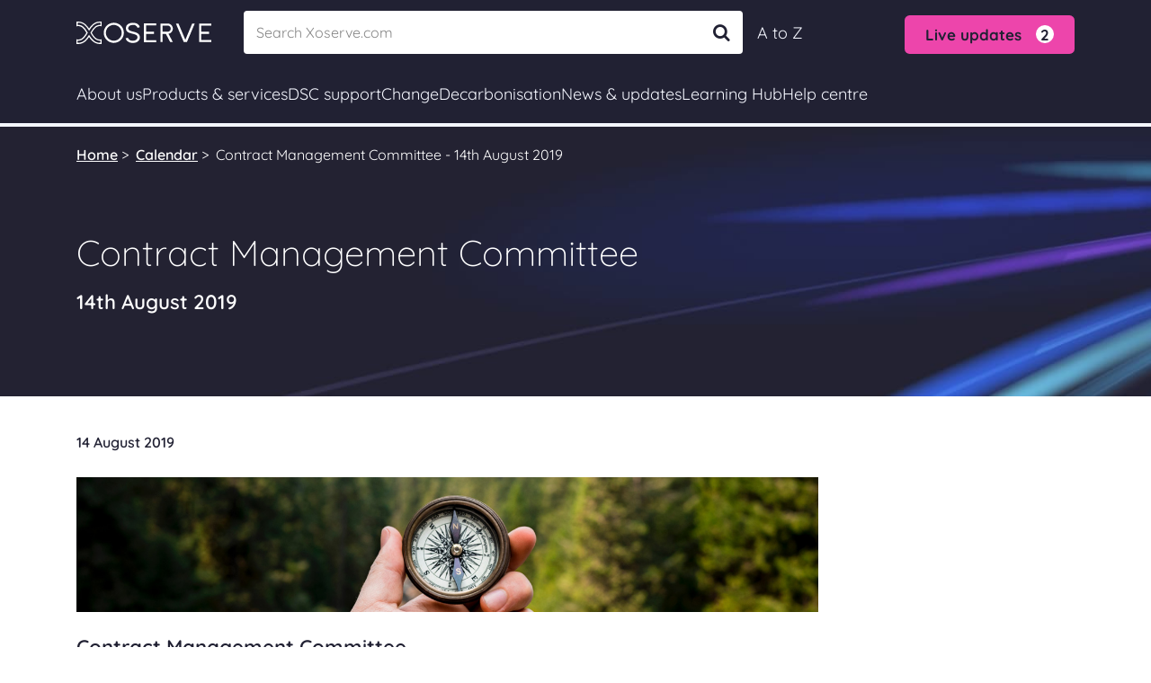

--- FILE ---
content_type: text/html; charset=utf-8
request_url: https://umbraco.xoserve.com/calendar/contract-management-committee-14th-august-2019/
body_size: 16297
content:
<!DOCTYPE html>
<html lang="en-gb" prefix="og: http://ogp.me/ns#">
<head>

    <meta charset="utf-8">


    <meta property="og:locale" content="en_GB" />
    <meta property="og:type" content="website" />
    <meta property="og:url" content="/calendar/contract-management-committee-14th-august-2019/" />
        <meta property="og:title" content="Contract Management Committee - 14th August 2019" />
        <meta name="twitter:title" content="Contract Management Committee - 14th August 2019" />
        <title>Contract Management Committee - 14th August 2019</title>

        <meta name="description" content="The role of the Contract Management Committee is to represent customers in the management of the Data Services Contract (DSC)." />
        <meta property="og:description" content="The role of the Contract Management Committee is to represent customers in the management of the Data Services Contract (DSC)." />
        <meta name="twitter:card" content="summary" />
        <meta name="twitter:description" content="The role of the Contract Management Committee is to represent customers in the management of the Data Services Contract (DSC)." />
    <link rel="canonical" href="https://www.xoserve.com/calendar/contract-management-committee-14th-august-2019/" />
    <link rel="shortcut icon" href="/assets/images/Favicons/favicon.ico?v=638868605574312374" />
    <link rel="apple-touch-icon" sizes="57x57" href="/assets/images/Favicons/apple-icon-57x57.png?v=638868605564624348" />
    <link rel="apple-touch-icon" sizes="60x60" href="/assets/images/Favicons/apple-icon-60x60.png?v=638868605565561892" />
    <link rel="apple-touch-icon" sizes="72x72" href="/assets/images/Favicons/apple-icon-72x72.png?v=638868605566343173" />
    <link rel="apple-touch-icon" sizes="76x76" href="/assets/images/Favicons/apple-icon-76x76.png?v=638868605567905727" />
    <link rel="apple-touch-icon" sizes="114x114" href="/assets/images/Favicons/apple-icon-114x114.png?v=638868605561968009" />
    <link rel="apple-touch-icon" sizes="120x120" href="/assets/images/Favicons/apple-icon-120x120.png?v=638868605561968009" />
    <link rel="apple-touch-icon" sizes="144x144" href="/assets/images/Favicons/apple-icon-144x144.png?v=638868605562280521" />
    <link rel="apple-touch-icon" sizes="152x152" href="/assets/images/Favicons/apple-icon-152x152.png?v=638868605563061814" />
    <link rel="apple-touch-icon" sizes="180x180" href="/assets/images/Favicons/apple-icon-180x180.png?v=638868605564155598" />
    <link rel="icon" type="image/png" sizes="192x192" href="/assets/images/Favicons/android-icon-192x192.png?v=638868605558686616" />
    <link rel="icon" type="image/png" sizes="32x32" href="/assets/images/Favicons/favicon-32x32.png?v=638868605572437173" />
    <link rel="icon" type="image/png" sizes="96x96" href="/assets/images/Favicons/favicon-96x96.png?v=638868605573374907" />
    <link rel="icon" type="image/png" sizes="16x16" href="/assets/images/Favicons/favicon-16x16.png?v=638868605571812121" />
    <link rel="manifest" href="/assets/images/Favicons/manifest.json?v=638868605575249773" />
    <meta name="msapplication-TileColor" content="#ffffff">
    <meta name="msapplication-TileImage" content="/assets/images/Favicons/ms-icon-144x144.png?v=638868605576343530">
    <meta name="theme-color" content="#ffffff">

    <link rel="stylesheet" type="text/css" href="/assets/css/bootstrap-select.min.css?v=638054211691520188" />
    <link rel="stylesheet" type="text/css" href="/assets/css/datepicker.min.css?v=638054211691676440" />
    <link rel="stylesheet" type="text/css" href="/assets/css/main.min.css?v=638868605545361611" />
    <link rel="stylesheet" type="text/css" href="/assets/css/style.min.css?v=638868605540673953" />
    <link rel="stylesheet" type="text/css" href="/css/rte.css?v=638192450946067245" />
    <link rel="stylesheet" media="print" href="/assets/css/print.css?v=638054211702008218" />

    <link rel="preconnect" href="/Fonts/Quicksand/Quicksand-Light.ttf">
    <link rel="preconnect" href="/Fonts/Quicksand/Quicksand-Regular.ttf">
    <link rel="preconnect" href="/Fonts/Quicksand/Quicksand-Medium.ttf">
    <link rel="preconnect" href="/Fonts/Quicksand/Quicksand-SemiBold.ttf">
    <link rel="preconnect" href="/Fonts/Quicksand/Quicksand-Bold.ttf">

    <meta http-equiv="X-UA-Compatible" content="IE=edge">
    <meta name="viewport" content="width=device-width, initial-scale=1,  maximum-scale=1, minimum-scale=1, user-scalable=no">
    <meta name="format-detection" content="telephone=no">
    <script>
        window.Promise || document.write('<script src="https://polyfill.io/v3/polyfill.min.js?features=IntersectionObserver"><\/script>');
    </script>

    <script type="text/javascript" src="https://cc.cdn.civiccomputing.com/9/cookieControl-9.x.min.js"></script>
    <script async charset="utf-8" src="https://platform.twitter.com/widgets.js"></script>
    <script async defer src="https://www.google.com/recaptcha/api.js?onload=renderRecaptcha&amp;render=6LcK3yUfAAAAAO8VuxPlQTmSm7fkAkyAVv8Yca1x"></script>

    <script type="text/javascript" src="/assets/js/app/vendor/vue.js?v=638054213387881413"></script>
    <script type="text/javascript" src="/assets/js/app/vendor/axios.min.js?v=638054213354211639"></script>
    <script src="/assets/js/vendor.min.js?v=638131155773559280"></script>

    <script type="text/javascript">
        const recaptchaV3Code = '6LcK3yUfAAAAAO8VuxPlQTmSm7fkAkyAVv8Yca1x';
    </script>
    
<script type="text/javascript" async="async" src="https://platform-api.sharethis.com/js/sharethis.js#property=61961594ccc045001254cce7&amp;product=inline-share-buttons"></script>

</head>
<body class="eventPage" onbeforeprint="PrintInit()" onafterprint="PrintOff()">
    <svg xmlns="http://www.w3.org/2000/svg"
         xmlns:xlink="http://www.w3.org/1999/xlink"
         width="0"
         height="0"
         style="position:absolute">
        <symbol id="marketing-arrow" viewBox="0 0 14 40">
            <path d="m 2.4907013,0.00109704 a 2.5693437,2.5693437 0 0 0 -0.995586,0.23497 A 2.5693437,2.5693437 0 0 0 0.23452029,3.642507 l 7.51933101,16.34936 -7.51933101,16.36754 a 2.5693437,2.5693437 0 0 0 1.26260501,3.40644 2.5693437,2.5693437 0 0 0 3.406356,-1.26255 l 8.0131697,-17.43945 a 2.5696006,2.5696006 0 0 0 -0.002,-2.14577 L 4.9035213,1.496637 a 2.5693437,2.5693437 0 0 0 -2.41277,-1.49544996 z" />
        </symbol>
        <symbol id="popup-link" viewBox="0 0 40 40">
            <title>popup-link</title>
            <path d="m 23.768135,0 a 1.3659954,1.4285714 0 0 0 -1.365996,1.4285714 1.3659954,1.4285714 0 0 0 1.365996,1.4285715 H 35.427117 L 14.067433,24.983258 a 1.3659954,1.4285714 0 0 0 -0.01068,2.02009 1.3659954,1.4285714 0 0 0 1.931603,0.01117 L 37.268009,4.9665177 V 16.88616 A 1.3659954,1.4285714 0 0 0 38.634005,18.314731 1.3659954,1.4285714 0 0 0 40,16.88616 V 1.4787946 0 Z M 5.4659308,8.4598214 C 2.4080177,8.4586841 -0.07959532,11.127918 0.00194922,14.324776 V 34.285714 C 0.00194922,37.424705 2.4644368,40 5.4659308,40 H 27.321855 c 3.001494,0 5.463982,-2.575295 5.463982,-5.714286 v -12.03125 -0.02791 l -0.02677,-2.857143 -2.678629,2.857143 h -0.0265 v 0.02791 12.03125 c 0,1.594877 -1.206975,2.857143 -2.731991,2.857143 H 5.4659308 c -1.5250167,0 -2.7319908,-1.262266 -2.7319908,-2.857143 V 14.268973 14.246659 C 2.692464,12.620645 3.9105882,11.316392 5.4659308,11.316971 h 10.6291512 2.401164 0.437545 l 2.758671,-2.8571425 h -3.196216 -2.401164 z"
                  style="fill:#5771b6;"></path>
        </symbol>
        <symbol id="popup-link-thin" viewBox="0 0 40 40">
            <title>popup-link-thin</title>
            <path d="M 23.935176,0 A 0.50904753,0.50904753 0 0 0 23.426128,0.50904753 0.50904753,0.50904753 0 0 0 23.935176,1.0180951 H 38.377411 L 14.434281,24.73454 a 0.50904753,0.50904753 0 0 0 -0.004,0.719825 0.50904753,0.50904753 0 0 0 0.719825,0.004 L 38.981905,1.8512627 V 15.95347 A 0.50904753,0.50904753 0 0 0 39.490952,16.462518 0.50904753,0.50904753 0 0 0 40,15.95347 V 0.60847088 0 Z M 4.7941938,8.4609268 C 2.1606741,8.460897 0.0125108,10.599757 0,13.233247 v 20.017897 0.002 c 0.00624601,2.639127 2.1550673,4.785959 4.7941938,4.792206 H 27.651621 c 2.642302,0 4.794193,-2.151893 4.794193,-4.794195 v -17.104792 -0.01 -1.018095 l -1.008152,1.018095 h -0.01 v 0.01 17.104792 c 0,2.092083 -1.684015,3.7761 -3.776098,3.7761 H 4.7961822 4.7941938 C 2.7052026,37.02121 1.0241282,35.340135 1.018095,33.251144 v -20.01392 -0.002 C 1.0290839,11.151198 2.7098655,9.4789983 4.7941938,9.4790218 h 17.3076152 0.01 l 1.018095,-1.018095 h -1.028038 z"
                  style="fill:#5771b6;"></path>
        </symbol>
        <symbol id="doc" width="100%" height="100%" viewBox="0 0 358 512">
            <title>doc</title>
            <path d="M 58.295262,0 C 26.116311,0 -0.04657393,29.577651 6.2251154e-5,66.03089 V 445.94636 C 6.2251154e-5,482.42291 26.069676,512 58.295262,512 H 299.00893 c 32.17894,0 58.29519,-29.57709 58.29519,-66.05364 V 115.95579 C 356.65123,114.67388 249.92455,0.79246201 249.64473,0 h -0.0236 -4.66361 z m 0,4.6615458 H 244.95833 V 54.982493 c 0,17.641407 5.65016,34.199442 15.62584,46.433297 9.97568,12.23386 24.37777,20.10745 41.45792,20.10745 h 50.5301 v 324.42312 c 0.0414,8.19786 -1.3892,16.33803 -4.22184,24.0315 -2.65185,7.17882 -6.60414,13.80472 -11.65903,19.55208 -4.75255,5.44892 -10.55931,9.88039 -17.06959,13.02863 -6.45411,3.09401 -13.52316,4.68765 -20.68113,4.66154 H 58.295262 c -7.165387,0.0256 -14.241344,-1.56793 -20.703903,-4.66154 C 31.091467,499.40439 25.292944,494.97355 20.544567,489.52994 15.481418,483.78863 11.528141,477.16109 8.8855267,469.97786 6.0235351,462.27406 4.5706466,454.1186 4.5953638,445.90085 V 65.985363 C 4.5731382,57.767821 6.0259836,49.612811 8.8855267,41.908333 11.528141,34.725137 15.481418,28.093029 20.544567,22.351712 25.292944,16.908107 31.091467,12.47726 37.591359,9.3230796 44.053918,6.2294682 51.129875,4.6359007 58.295262,4.6615458 Z m 191.326678,2.2806879 0.93364,1.0743385 c 2.61162,2.8435408 6.36512,6.8998038 11.49509,12.4004248 9.56042,10.232074 22.01136,23.61288 35.20939,37.783959 23.05622,24.693738 48.42002,51.886444 54.55611,58.660734 h -49.77408 c -15.65846,0 -28.63124,-7.09013 -37.84634,-18.391225 -9.2151,-11.301084 -14.57381,-26.843735 -14.57381,-43.487972 z"
                  style="fill:#5771b6;stroke-width:5.12228"></path>
            <path style="opacity:0.43;fill:#5771b6;stroke-width:5.12228"
                  opacity="0.43"
                  d="m 262.70195,103.48709 92.52542,92.46145 V 119.19703 H 293.43446 Z M 69.234722,124.50953 v 6.99231 H 222.38715 v -6.99231 z m 0,48.29519 v 6.99231 H 280.72792 v -6.99231 z m 0,48.26788 v 6.99231 H 280.72792 v -6.99231 z m 0,48.29518 v 6.9923 H 280.72792 v -6.9923 z m 0,48.26789 v 6.9923 H 280.72792 v -6.9923 z m 0,48.29519 v 6.9923 H 280.72792 v -6.9923 z m 0,48.29518 v 6.99231 H 280.72792 v -6.99231 z"></path>
        </symbol>
    </svg>
    <!-- Google Tag Manager (noscript) -->
    <noscript>
        <iframe src="https://www.googletagmanager.com/ns.html?id=GTM-TS89NRR"
                height="0" width="0" style="display:none;visibility:hidden"></iframe>
    </noscript>
    <!-- End Google Tag Manager (noscript) -->
    <img class="loader" src="/assets/images/loader.gif" />
    <div class="main">
        
<section class="renewed">
</section>    
        <script>
    var limitOfAutoSuggest = 10;
</script>
<section class="renewed">
    <header id="header">
        <div class="container">
            <div class="mobile-header d-xl-none position-relative">
                <a href="/" class="img-cover mr-auto">
                    <img src="/assets/images/xoserve-logo-white-mobile2.svg" alt="Image of Xoserve logo" width="100" height="16" class="img-fluid d-block">
                </a>
                    <div class="live-alert">
                        <button type="button" class="btn" role="button">
                            <span>Live updates</span><span class="circle">2</span>
                        </button>
                        <div class="alert-items">
                                <a href="/live-updates/" class="alert-item">Gemini &#x2013; IP Auctions</a>
                                <a href="/live-updates/" class="alert-item">UIG allocation issue</a>

                        </div>
                    </div>

                    <a href="/a-to-z/" alt="a to z link" class="atoz-link">A to Z</a>

                <button type="button" role="button" class="hamb">
                    <span></span>
                    <span></span>
                    <span></span>
                </button>
            </div>
            <div class="d-flex align-items-center py-xl-3 pb-3">
                <a href="/" class="img-cover mr-md-5 d-none d-xl-block">
                    <img src="/assets/images/xoserve-logo-white2.svg" alt="Image of Xoserve logo" width="150" height="24" class="img-fluid d-block">
                </a>
                <div class="input-search">
                    <label>
                        <input type="search"
                               ref="filterSearch"
                               v-on:value="filterSearch"
                               @input="getData($event)"
                               @blur="onClose()"
                               v-on:keyup.enter="goToSearchResults()"
                               aria-label="Search"
                               placeholder="Search Xoserve.com"
                               class="form-control"
                               id="HeaderInput"
                               autocomplete="off" />
                        <div class="searchResult"
                             style="display: none;"
                             v-show="showResult">
                            <a :href="'/xoserve-search?term='+item.title" class="name" v-for="(item, index) in filteredItems" :key="index" v-html="$options.filters.highlight(item.title, filterSearch)"></a>
                        </div>
                        <button type="button" v-if="filterSearch.length > 0" @click="clearSearch()" class="clear-search">Clear</button>
                        <button type="button" @click="goToSearchResults()" class="search-button">
                            <span class="icon-search"></span>
                        </button>
                    </label>
                </div>

                    <a href="/a-to-z/" alt="a to z link" class="d-none d-xl-block">A to Z</a>

                    <div class="live-alert ml-auto d-none d-xl-block mt-1">
                        <button type="button" class="btn" role="button">
                            <span>Live updates</span><span class="circle">2</span>
                        </button>
                        <div class="alert-items">
                                <a href="/live-updates/" class="alert-item">Gemini &#x2013; IP Auctions</a>
                                <a href="/live-updates/" class="alert-item">UIG allocation issue</a>

                        </div>
                    </div>
            </div>
        </div>




        <nav class="header-navbar d-flex flex-column header-content">
            <button type="button" role="button" class="hamb open d-xl-none">
                <span></span>
                <span></span>
                <span></span>
            </button>
            <div class="container-xl">
                <ul class="header-nav">
                        <li class="nav-item">
                            <div class="h-toggle">
                                <div class="h-toggle-btn">
                                    <span class="nav-link mr-auto">About us</span>
                                    <span class="icon-down-open-big"></span>
                                </div>
                            </div>
                            <div class="wrapper">
                                <div class="container-xl position-relative px-0">

                                    <div class="header-sub-nav row">

                                            <div class="col-xl-3">
                                                    <ul>
                                                                <li>
                                                                        <div class="title">About Xoserve</div>
                                                                </li>
                                                                <li>
                                                                    <a href="/about-us/about-xoserve/our-role-and-customers/" class="link ">
                                                                        <div class="link-title">Our role and customers</div>
                                                                            <div class="link-content d-none d-xl-block">
                                                                                What we do, who we work with and how we&#x27;re funded
                                                                            </div>
                                                                    </a>
                                                                </li>
                                                                <li>
                                                                    <a href="/about-us/about-xoserve/information-for-gas-consumers/" class="link ">
                                                                        <div class="link-title">Information for gas consumers</div>
                                                                            <div class="link-content d-none d-xl-block">
                                                                                Advice for gas consumers and who to contact for help
                                                                            </div>
                                                                    </a>
                                                                </li>
                                                                <li>
                                                                    <a href="/about-us/about-xoserve/vision-and-strategy/" class="link ">
                                                                        <div class="link-title">Vision and strategy</div>
                                                                            <div class="link-content d-none d-xl-block">
                                                                                Our vision for the future, strategic direction and objectives
                                                                            </div>
                                                                    </a>
                                                                </li>
                                                                <li>
                                                                    <a href="/about-us/about-xoserve/business-plan/" class="link ">
                                                                        <div class="link-title">Business plan</div>
                                                                            <div class="link-content d-none d-xl-block">
                                                                                How we plan our budgets with customers, view our latest plan
                                                                            </div>
                                                                    </a>
                                                                </li>
                                                    </ul>
                                            </div>
                                            <div class="col-xl-3">
                                                    <ul>
                                                                <li>
                                                                        <div class="title">&nbsp;</div>
                                                                </li>
                                                                <li>
                                                                    <a href="/about-us/about-xoserve/annual-review/" class="link ">
                                                                        <div class="link-title">Annual review</div>
                                                                            <div class="link-content d-none d-xl-block">
                                                                                Get an update on our progress over the last financial year
                                                                            </div>
                                                                    </a>
                                                                </li>
                                                                <li>
                                                                    <a href="/about-us/about-xoserve/customer-support-team/" class="link ">
                                                                        <div class="link-title">Customer Support team</div>
                                                                            <div class="link-content d-none d-xl-block">
                                                                                Information on our Customer Support team and their constituency sessions
                                                                            </div>
                                                                    </a>
                                                                </li>
                                                                <li>
                                                                    <a href="/about-us/about-xoserve/supplying-services-to-xoserve/" class="link ">
                                                                        <div class="link-title">Supplying services to Xoserve</div>
                                                                            <div class="link-content d-none d-xl-block">
                                                                                Become an approved supplier, submitting invoices, our code of conduct
                                                                            </div>
                                                                    </a>
                                                                </li>
                                                    </ul>
                                            </div>
                                            <div class="col-xl-3">
                                                    <ul>
                                                                <li>
                                                                        <div class="title">Executive Team</div>
                                                                </li>
                                                                <li>
                                                                    <a href="/about-us/executive-team/steve-brittan-chief-executive-officer/" class="link ">
                                                                        <div class="link-title">Steve Brittan</div>
                                                                            <div class="link-content d-none d-xl-block">
                                                                                Chief Executive Officer
                                                                            </div>
                                                                    </a>
                                                                </li>
                                                                <li>
                                                                    <a href="/about-us/executive-team/clive-nicholas-director-of-strategy-and-development/" class="link ">
                                                                        <div class="link-title">Clive Nicholas</div>
                                                                            <div class="link-content d-none d-xl-block">
                                                                                Director of Strategy and Development
                                                                            </div>
                                                                    </a>
                                                                </li>
                                                                <li>
                                                                    <a href="/about-us/executive-team/james-spicer-director-of-finance-and-shared-services/" class="link ">
                                                                        <div class="link-title">James Spicer</div>
                                                                            <div class="link-content d-none d-xl-block">
                                                                                Director of Finance and Shared Services
                                                                            </div>
                                                                    </a>
                                                                </li>
                                                                <li>
                                                                    <a href="/about-us/executive-team/dave-turpin-director-of-programmes-and-service-delivery/" class="link ">
                                                                        <div class="link-title">Dave Turpin</div>
                                                                            <div class="link-content d-none d-xl-block">
                                                                                Director of Programmes and Service Delivery
                                                                            </div>
                                                                    </a>
                                                                </li>
                                                    </ul>
                                            </div>
                                            <div class="col-xl-3">
                                                    <ul>
                                                                <li>
                                                                        <div class="title">Careers</div>
                                                                </li>
                                                                <li>
                                                                    <a href="/about-us/careers/careers-at-xoserve/" class="link ">
                                                                        <div class="link-title">Careers at Xoserve</div>
                                                                            <div class="link-content d-none d-xl-block">
                                                                                Explore a career with us and view our latest vacancies
                                                                            </div>
                                                                    </a>
                                                                </li>
                                                    </ul>
                                            </div>

                                    </div>




                                </div>
                            </div>
                        </li>
                        <li class="nav-item">
                            <div class="h-toggle">
                                <div class="h-toggle-btn">
                                    <span class="nav-link mr-auto">Products & services</span>
                                    <span class="icon-down-open-big"></span>
                                </div>
                            </div>
                            <div class="wrapper">
                                <div class="container-xl position-relative px-0">

                                    <div class="header-sub-nav row">

                                            <div class="col-xl-3">
                                                    <ul>
                                                                <li>
                                                                        <div class="title">Market entry/exit</div>
                                                                </li>
                                                                <li>
                                                                    <a href="/products-services/market-entryexit/joinexit-the-gas-market/" class="link ">
                                                                        <div class="link-title">Join/exit the gas market</div>
                                                                            <div class="link-content d-none d-xl-block">
                                                                                Apply to participate in the gas market and the process for exiting
                                                                            </div>
                                                                    </a>
                                                                </li>
                                                    </ul>
                                            </div>
                                            <div class="col-xl-3">
                                                    <ul>
                                                                <li>
                                                                        <div class="title">Data services</div>
                                                                </li>
                                                                <li>
                                                                    <a href="/products-services/data-products/access-to-our-data-services/" class="link ">
                                                                        <div class="link-title">Access to our data services</div>
                                                                            <div class="link-content d-none d-xl-block">
                                                                                Connecting you to all our digital data services from one location
                                                                            </div>
                                                                    </a>
                                                                </li>
                                                                <li>
                                                                    <a href="/products-services/data-products/uk-link-system/" class="link ">
                                                                        <div class="link-title">UK Link System</div>
                                                                            <div class="link-content d-none d-xl-block">
                                                                                Connecting complex industry systems and accessing secure documents
                                                                            </div>
                                                                    </a>
                                                                </li>
                                                                <li>
                                                                    <a href="/products-services/data-products/contact-management-service-cms/" class="link ">
                                                                        <div class="link-title">Contact Management Service (CMS)</div>
                                                                            <div class="link-content d-none d-xl-block">
                                                                                An online business-to-business service for managing contacts
                                                                            </div>
                                                                    </a>
                                                                </li>
                                                                <li>
                                                                    <a href="/products-services/data-products/gemini-system/" class="link ">
                                                                        <div class="link-title">Gemini System</div>
                                                                            <div class="link-content d-none d-xl-block">
                                                                                A suite of online applications for managing the transport of gas
                                                                            </div>
                                                                    </a>
                                                                </li>
                                                                <li>
                                                                    <a href="/products-services/data-products/data-discovery-platform-ddp/" class="link ">
                                                                        <div class="link-title">Data Discovery Platform (DDP)</div>
                                                                            <div class="link-content d-none d-xl-block">
                                                                                Data visualisations for actionable insight
                                                                            </div>
                                                                    </a>
                                                                </li>
                                                    </ul>
                                            </div>
                                            <div class="col-xl-3">
                                                    <ul>
                                                                <li>
                                                                        <div class="title">&nbsp;</div>
                                                                </li>
                                                                <li>
                                                                    <a href="/products-services/data-products/gas-enquiry-service-ges/" class="link ">
                                                                        <div class="link-title">Gas Enquiry Service (GES)</div>
                                                                            <div class="link-content d-none d-xl-block">
                                                                                An online service for accessing details about supply meter points
                                                                            </div>
                                                                    </a>
                                                                </li>
                                                                <li>
                                                                    <a href="/products-services/data-products/information-exchange-ix/" class="link ">
                                                                        <div class="link-title">Information Exchange (IX)</div>
                                                                            <div class="link-content d-none d-xl-block">
                                                                                A secure means of exchanging files
                                                                            </div>
                                                                    </a>
                                                                </li>
                                                                <li>
                                                                    <a href="/products-services/data-products/switchstream/" class="link ">
                                                                        <div class="link-title">SwitchStream</div>
                                                                            <div class="link-content d-none d-xl-block">
                                                                                An online tool to make new switching easier
                                                                            </div>
                                                                    </a>
                                                                </li>
                                                                <li>
                                                                    <a href="/products-services/data-products/gas-apis/" class="link ">
                                                                        <div class="link-title">Gas APIs</div>
                                                                            <div class="link-content d-none d-xl-block">
                                                                                API services available to a range of customers
                                                                            </div>
                                                                    </a>
                                                                </li>
                                                    </ul>
                                            </div>
                                            <div class="col-xl-3">
                                                    <ul>
                                                                <li>
                                                                        <div class="title">Market participant data</div>
                                                                </li>
                                                                <li>
                                                                    <a href="/products-services/market-participant-data/market-domain-data-mdd/" class="link ">
                                                                        <div class="link-title">Market Domain Data (MDD)</div>
                                                                            <div class="link-content d-none d-xl-block">
                                                                                Understand the market participant process, download the MDD document
                                                                            </div>
                                                                    </a>
                                                                </li>
                                                                <li>
                                                                    <a href="/products-services/market-participant-data/energy-identification-codes-eic/" class="link ">
                                                                        <div class="link-title">Energy Identification Codes (EIC)</div>
                                                                            <div class="link-content d-none d-xl-block">
                                                                                Apply for your unique ID in the EU Internal Energy Market (IEM)
                                                                            </div>
                                                                    </a>
                                                                </li>
                                                    </ul>
                                            </div>

                                    </div>




                                </div>
                            </div>
                        </li>
                        <li class="nav-item">
                            <div class="h-toggle">
                                <div class="h-toggle-btn">
                                    <span class="nav-link mr-auto">DSC support</span>
                                    <span class="icon-down-open-big"></span>
                                </div>
                            </div>
                            <div class="wrapper">
                                <div class="container-xl position-relative px-0">

                                    <div class="header-sub-nav row">

                                            <div class="col-xl-3">
                                                    <ul>
                                                                <li>
                                                                        <div class="title">Data Services Contracts (DSC)</div>
                                                                </li>
                                                                <li>
                                                                    <a href="/dsc-support/data-services-contracts-dsc/dsc-customer-support/" class="link ">
                                                                        <div class="link-title">DSC customer support</div>
                                                                            <div class="link-content d-none d-xl-block">
                                                                                Update or make changes to your DSC contract, register or change your LSO
                                                                            </div>
                                                                    </a>
                                                                </li>
                                                                <li>
                                                                    <a href="/dsc-support/data-services-contracts-dsc/dsc-extra-services/" class="link ">
                                                                        <div class="link-title">DSC extra services</div>
                                                                            <div class="link-content d-none d-xl-block">
                                                                                Request specific or additional services under your DSC contract
                                                                            </div>
                                                                    </a>
                                                                </li>
                                                    </ul>
                                            </div>
                                            <div class="col-xl-3">
                                            </div>
                                            <div class="col-xl-3">
                                            </div>
                                            <div class="col-xl-3">
                                            </div>

                                    </div>




                                </div>
                            </div>
                        </li>
                        <li class="nav-item">
                            <div class="h-toggle">
                                <div class="h-toggle-btn">
                                    <span class="nav-link mr-auto">Change</span>
                                    <span class="icon-down-open-big"></span>
                                </div>
                            </div>
                            <div class="wrapper">
                                <div class="container-xl position-relative px-0">

                                    <div class="header-sub-nav row">

                                            <div class="col-xl-3">
                                                    <ul>
                                                                <li>
                                                                        <div class="title">Gas change</div>
                                                                </li>
                                                                <li>
                                                                    <a href="/change/gas-change/how-we-manage-change/" class="link ">
                                                                        <div class="link-title">How we manage change</div>
                                                                            <div class="link-content d-none d-xl-block">
                                                                                How we facilitate industry change, funding, view ChMC Change Budget
                                                                            </div>
                                                                    </a>
                                                                </li>
                                                                <li>
                                                                    <a href="/change/gas-change/change-forums/" class="link ">
                                                                        <div class="link-title">Change forums</div>
                                                                            <div class="link-content d-none d-xl-block">
                                                                                Information about change forums
                                                                            </div>
                                                                    </a>
                                                                </li>
                                                                <li>
                                                                    <a href="/change/gas-change/how-we-manage-change/contacting-xoserve-change-common-queries/" class="link ">
                                                                        <div class="link-title">Change common queries</div>
                                                                            <div class="link-content d-none d-xl-block">
                                                                                Questions that we regularly get asked about change
                                                                            </div>
                                                                    </a>
                                                                </li>
                                                    </ul>
                                            </div>
                                            <div class="col-xl-3">
                                                    <ul>
                                                                <li>
                                                                        <div class="title">Customer changes</div>
                                                                </li>
                                                                <li>
                                                                    <a href="/change/customer-change-register/" class="link ">
                                                                        <div class="link-title">Customer change register</div>
                                                                            <div class="link-content d-none d-xl-block">
                                                                                View the progress of customer change proposals
                                                                            </div>
                                                                    </a>
                                                                </li>
                                                                <li>
                                                                    <a href="/change/customer-changes/change-packs/" class="link ">
                                                                        <div class="link-title">Change packs</div>
                                                                            <div class="link-content d-none d-xl-block">
                                                                                Consulting on customer and industry change
                                                                            </div>
                                                                    </a>
                                                                </li>
                                                                <li>
                                                                    <a href="/change/customer-changes/submit-a-change-proposal/" class="link ">
                                                                        <div class="link-title">Submit a change proposal</div>
                                                                            <div class="link-content d-none d-xl-block">
                                                                                The application process for submitting a customer Change Proposal
                                                                            </div>
                                                                    </a>
                                                                </li>
                                                                <li>
                                                                    <a href="/change/uk-link-releases/" class="link ">
                                                                        <div class="link-title">UK Link releases</div>
                                                                            <div class="link-content d-none d-xl-block">
                                                                                View the previous and current changes we’re making to UK Link
                                                                            </div>
                                                                    </a>
                                                                </li>
                                                                <li>
                                                                    <a href="/products-services/data-products/gemini-system/gemini-changes-overview/" class="link ">
                                                                        <div class="link-title">Gemini changes overview</div>
                                                                            <div class="link-content d-none d-xl-block">
                                                                                An overview of all the current Gemini changes
                                                                            </div>
                                                                    </a>
                                                                </li>
                                                    </ul>
                                            </div>
                                            <div class="col-xl-3">
                                                    <ul>
                                                                <li>
                                                                        <div class="title">Key projects</div>
                                                                </li>
                                                                <li>
                                                                    <a href="/products-services/data-products/uk-link-system/project-trident/" class="link ">
                                                                        <div class="link-title">Project Trident</div>
                                                                            <div class="link-content d-none d-xl-block">
                                                                                Our project to modernise UK Link and future-proof the gas markets data infrastructure
                                                                            </div>
                                                                    </a>
                                                                </li>
                                                    </ul>
                                            </div>
                                            <div class="col-xl-3">
                                                    <ul>
                                                                <li>
                                                                        <div class="title">GRDA REC change</div>
                                                                </li>
                                                                <li>
                                                                    <a href="/change/grda-rec-change/grda-rec-consultation-responses/" class="link ">
                                                                        <div class="link-title">REC consultation responses</div>
                                                                            <div class="link-content d-none d-xl-block">
                                                                                Retail Energy Code consultation responses, provided by Xoserve as the the Gas Retail Data Agent
                                                                            </div>
                                                                    </a>
                                                                </li>
                                                    </ul>
                                            </div>

                                    </div>




                                </div>
                            </div>
                        </li>
                        <li class="nav-item">
                            <div class="h-toggle">
                                <div class="h-toggle-btn">
                                    <span class="nav-link mr-auto">Decarbonisation</span>
                                    <span class="icon-down-open-big"></span>
                                </div>
                            </div>
                            <div class="wrapper">
                                <div class="container-xl position-relative px-0">

                                    <div class="header-sub-nav row">

                                            <div class="col-xl-3">
                                                    <ul>
                                                                <li>
                                                                        <div class="title">Decarbonising gas</div>
                                                                </li>
                                                                <li>
                                                                    <a href="/decarbonisation/decarbonising-gas/decarbonisation-knowledge-centre/" class="link ">
                                                                        <div class="link-title">Decarbonisation Knowledge Centre</div>
                                                                            <div class="link-content d-none d-xl-block">
                                                                                How we’re helping to facilitate the decarbonisation of gas
                                                                            </div>
                                                                    </a>
                                                                </li>
                                                                <li>
                                                                    <a href="/decarbonisation/decarbonising-gas/deliveringdecarb/" class="link ">
                                                                        <div class="link-title">DeliveringDecarb</div>
                                                                            <div class="link-content d-none d-xl-block">
                                                                                Our monthly newsletter covering all things decarbonisation
                                                                            </div>
                                                                    </a>
                                                                </li>
                                                    </ul>
                                            </div>
                                            <div class="col-xl-3">
                                                    <ul>
                                                                <li>
                                                                        <div class="title">Decarbonisation projects</div>
                                                                </li>
                                                                <li>
                                                                    <a href="/decarbonisation/decarbonisation-projects/h100-fife/" class="link ">
                                                                        <div class="link-title">H100 Fife</div>
                                                                            <div class="link-content d-none d-xl-block">
                                                                                A groundbreaking green hydrogen project led by SGN
                                                                            </div>
                                                                    </a>
                                                                </li>
                                                                <li>
                                                                    <a href="/decarbonisation/decarbonisation-projects/managing-different-gases/" class="link ">
                                                                        <div class="link-title">Managing Different Gases</div>
                                                                            <div class="link-content d-none d-xl-block">
                                                                                Exploring CDSP system impacts posed by decarbonisation scenarios
                                                                            </div>
                                                                    </a>
                                                                </li>
                                                                <li>
                                                                    <a href="/decarbonisation/decarbonisation-projects/real-time-settlement-methodology-rtsm-project/" class="link ">
                                                                        <div class="link-title">Real Time Settlement Methodology</div>
                                                                            <div class="link-content d-none d-xl-block">
                                                                                A project to establish a fair, practical, and flexible billing system
                                                                            </div>
                                                                    </a>
                                                                </li>
                                                    </ul>
                                            </div>
                                            <div class="col-xl-3">
                                                    <ul>
                                                                <li>
                                                                        <div class="title">Decarbonisation pillars</div>
                                                                </li>
                                                                <li>
                                                                    <a href="/decarbonisation/decarbonisation-pillars/hydrogen/" class="link ">
                                                                        <div class="link-title">Hydrogen</div>
                                                                            <div class="link-content d-none d-xl-block">
                                                                                Learn all about how hydrogen can decarbonise the UK&#x27;s energy system
                                                                            </div>
                                                                    </a>
                                                                </li>
                                                                <li>
                                                                    <a href="/decarbonisation/decarbonisation-pillars/biomethane/" class="link ">
                                                                        <div class="link-title">Biomethane</div>
                                                                            <div class="link-content d-none d-xl-block">
                                                                                A renewable gas that can help decarbonise the natural gas grid
                                                                            </div>
                                                                    </a>
                                                                </li>
                                                                <li>
                                                                    <a href="/decarbonisation/decarbonisation-pillars/blending-gas/" class="link ">
                                                                        <div class="link-title">Blending gas</div>
                                                                            <div class="link-content d-none d-xl-block">
                                                                                Mixing low-carbon gases such as hydrogen or biomethane with natural gas
                                                                            </div>
                                                                    </a>
                                                                </li>
                                                                <li>
                                                                    <a href="/decarbonisation/decarbonisation-pillars/carbon-capture-and-storage/" class="link ">
                                                                        <div class="link-title">Carbon capture and storage</div>
                                                                            <div class="link-content d-none d-xl-block">
                                                                                 Capturing industrial CO2 before it reaches the atmosphere
                                                                            </div>
                                                                    </a>
                                                                </li>
                                                                <li>
                                                                    <a href="/decarbonisation/decarbonisation-pillars/the-future-of-gas/" class="link ">
                                                                        <div class="link-title">The future of gas</div>
                                                                            <div class="link-content d-none d-xl-block">
                                                                                Learn about what the future of gas could look like in the UK
                                                                            </div>
                                                                    </a>
                                                                </li>
                                                    </ul>
                                            </div>
                                            <div class="col-xl-3">
                                            </div>

                                    </div>




                                </div>
                            </div>
                        </li>
                        <li class="nav-item">
                            <div class="h-toggle">
                                <div class="h-toggle-btn">
                                    <span class="nav-link mr-auto">News & updates</span>
                                    <span class="icon-down-open-big"></span>
                                </div>
                            </div>
                            <div class="wrapper">
                                <div class="container-xl position-relative px-0">

                                    <div class="header-sub-nav row">

                                            <div class="col-xl-3">
                                                    <ul>
                                                                <li>
                                                                        <div class="title">News and updates</div>
                                                                </li>
                                                                <li>
                                                                    <a href="/news/" class="link ">
                                                                        <div class="link-title">News</div>
                                                                            <div class="link-content d-none d-xl-block">
                                                                                The latest industry news from Xoserve
                                                                            </div>
                                                                    </a>
                                                                </li>
                                                                <li>
                                                                    <a href="/calendar/" class="link ">
                                                                        <div class="link-title">Events calendar</div>
                                                                            <div class="link-content d-none d-xl-block">
                                                                                Manage your diary with our annual events calendar
                                                                            </div>
                                                                    </a>
                                                                </li>
                                                                <li>
                                                                    <a href="/live-updates/" class="link ">
                                                                        <div class="link-title">Live updates</div>
                                                                            <div class="link-content d-none d-xl-block">
                                                                                View the latest notifications and status of industry issues
                                                                            </div>
                                                                    </a>
                                                                </li>
                                                                <li>
                                                                    <a href="/news-updates/news-and-updates/planned-outages/" class="link ">
                                                                        <div class="link-title">Planned outages</div>
                                                                            <div class="link-content d-none d-xl-block">
                                                                                Our systems maintenance windows and outages
                                                                            </div>
                                                                    </a>
                                                                </li>
                                                    </ul>
                                            </div>
                                            <div class="col-xl-3">
                                                    <ul>
                                                                <li>
                                                                        <div class="title">&nbsp;</div>
                                                                </li>
                                                                <li>
                                                                    <a href="/news-updates/news-and-updates/issues-register/" class="link ">
                                                                        <div class="link-title">Issues Register</div>
                                                                            <div class="link-content d-none d-xl-block">
                                                                                View the status of issues raised by customers
                                                                            </div>
                                                                    </a>
                                                                </li>
                                                    </ul>
                                            </div>
                                            <div class="col-xl-3">
                                            </div>
                                            <div class="col-xl-3">
                                            </div>

                                    </div>




                                </div>
                            </div>
                        </li>
                        <li class="nav-item">
                            <div class="h-toggle">
                                <div class="h-toggle-btn">
                                    <span class="nav-link mr-auto">Learning Hub</span>
                                    <span class="icon-down-open-big"></span>
                                </div>
                            </div>
                            <div class="wrapper">
                                <div class="container-xl position-relative px-0">

                                    <div class="header-sub-nav row">

                                            <div class="col-xl-3">
                                                    <ul>
                                                                <li>
                                                                        <div class="title">Training and e-learning</div>
                                                                </li>
                                                                <li>
                                                                    <a href="/learning-hub/training-and-e-learning/learning-hub/" class="link ">
                                                                        <div class="link-title">Learning Hub</div>
                                                                            <div class="link-content d-none d-xl-block">
                                                                                The central location for all your training needs. 
                                                                            </div>
                                                                    </a>
                                                                </li>
                                                                <li>
                                                                    <a href="/learning-hub/training-and-e-learning/gemini-learning-management-system/" class="link ">
                                                                        <div class="link-title">Gemini Learning Management System</div>
                                                                            <div class="link-content d-none d-xl-block">
                                                                                Get the best from Gemini with this range of e-learning materials
                                                                            </div>
                                                                    </a>
                                                                </li>
                                                    </ul>
                                            </div>
                                            <div class="col-xl-3">
                                            </div>
                                            <div class="col-xl-3">
                                            </div>
                                            <div class="col-xl-3">
                                            </div>

                                    </div>




                                </div>
                            </div>
                        </li>
                        <li class="nav-item">
                            <div class="h-toggle">
                                <div class="h-toggle-btn">
                                    <span class="nav-link mr-auto">Help centre</span>
                                    <span class="icon-down-open-big"></span>
                                </div>
                            </div>
                            <div class="wrapper">
                                <div class="container-xl position-relative px-0">

                                    <div class="header-sub-nav row">

                                            <div class="col-xl-3">
                                                    <ul>
                                                                <li>
                                                                        <div class="title">Invoices</div>
                                                                </li>
                                                                <li>
                                                                    <a href="/help-centre/invoices/invoice-type-charges-vat/" class="link ">
                                                                        <div class="link-title">Invoice type, charges &amp; VAT</div>
                                                                            <div class="link-content d-none d-xl-block">
                                                                                Check your invoice with our charging statement documents
                                                                            </div>
                                                                    </a>
                                                                </li>
                                                                <li>
                                                                    <a href="/help-centre/invoices/credit-risk-neutrality/" class="link ">
                                                                        <div class="link-title">Credit Risk &amp; Neutrality</div>
                                                                            <div class="link-content d-none d-xl-block">
                                                                                Guidance on energy balancing and CDSP Credit Risk Management, neutrality and payment rules
                                                                            </div>
                                                                    </a>
                                                                </li>
                                                                <li>
                                                                    <a href="/help-centre/invoices/file-types-and-formats/" class="link ">
                                                                        <div class="link-title">File types and formats</div>
                                                                            <div class="link-content d-none d-xl-block">
                                                                                Get help with understanding the file formats in your invoice
                                                                            </div>
                                                                    </a>
                                                                </li>
                                                                <li>
                                                                    <a href="/help-centre/invoices/supporting-information-files-level-1-and-2/" class="link ">
                                                                        <div class="link-title">Supporting information files</div>
                                                                            <div class="link-content d-none d-xl-block">
                                                                                How we use level 1 and 2 files to validate your invoice
                                                                            </div>
                                                                    </a>
                                                                </li>
                                                                <li>
                                                                    <a href="/help-centre/invoices/energy-price-guarantee-epg/" class="link ">
                                                                        <div class="link-title">Energy Price Guarantee (EPG)</div>
                                                                            <div class="link-content d-none d-xl-block">
                                                                                Information about how Xoserve is supporting the Energy Price Guarantee
                                                                            </div>
                                                                    </a>
                                                                </li>
                                                    </ul>
                                            </div>
                                            <div class="col-xl-3">
                                                    <ul>
                                                                <li>
                                                                        <div class="title">Supply points &amp; metering</div>
                                                                </li>
                                                                <li>
                                                                    <a href="/help-centre/supply-points-metering/submitting-reads/" class="link ">
                                                                        <div class="link-title">Submitting reads</div>
                                                                            <div class="link-content d-none d-xl-block">
                                                                                How to submit reads, understand rejections and replacing a reading
                                                                            </div>
                                                                    </a>
                                                                </li>
                                                                <li>
                                                                    <a href="/help-centre/supply-points-metering/supply-point-administration-spa/" class="link ">
                                                                        <div class="link-title">Supply Point Administration (SPA)</div>
                                                                            <div class="link-content d-none d-xl-block">
                                                                                Get help with SPA tasks for Shippers, Suppliers, IGTs and DNOs
                                                                            </div>
                                                                    </a>
                                                                </li>
                                                                <li>
                                                                    <a href="/help-centre/supply-points-metering/annual-quantity-aq/" class="link ">
                                                                        <div class="link-title">Annual Quantity (AQ)</div>
                                                                            <div class="link-content d-none d-xl-block">
                                                                                Find out your site’s AQ, how AQ is calculated, AQ correction process
                                                                            </div>
                                                                    </a>
                                                                </li>
                                                                <li>
                                                                    <a href="/help-centre/supply-points-metering/m-number-creation/" class="link ">
                                                                        <div class="link-title">M Number creation</div>
                                                                            <div class="link-content d-none d-xl-block">
                                                                                How to create an M Number (MPRN) for a live supply point
                                                                            </div>
                                                                    </a>
                                                                </li>
                                                                <li>
                                                                    <a href="/help-centre/supply-points-metering/non-standard-sites/" class="link ">
                                                                        <div class="link-title">Non-Standard Sites</div>
                                                                            <div class="link-content d-none d-xl-block">
                                                                                Submission templates and response files for unique gas sites
                                                                            </div>
                                                                    </a>
                                                                </li>
                                                    </ul>
                                            </div>
                                            <div class="col-xl-3">
                                                    <ul>
                                                                <li>
                                                                        <div class="title">Demand Attribution</div>
                                                                </li>
                                                                <li>
                                                                    <a href="/help-centre/demand-attribution/demand-estimation/" class="link ">
                                                                        <div class="link-title">Demand Estimation</div>
                                                                            <div class="link-content d-none d-xl-block">
                                                                                Demand Estimation parameters and the timetable for producing them
                                                                            </div>
                                                                    </a>
                                                                </li>
                                                                <li>
                                                                    <a href="/help-centre/demand-attribution/ndm-nominations-and-allocations/" class="link ">
                                                                        <div class="link-title">NDM Nominations and Allocations</div>
                                                                            <div class="link-content d-none d-xl-block">
                                                                                How we calculate NDM demand and the NDM Nomination Accuracy Report
                                                                            </div>
                                                                    </a>
                                                                </li>
                                                                <li>
                                                                    <a href="/help-centre/demand-attribution/unidentified-gas-uig/" class="link ">
                                                                        <div class="link-title">Unidentified Gas (UIG)</div>
                                                                            <div class="link-content d-none d-xl-block">
                                                                                How it’s calculated and shared out, National UIG charts
                                                                            </div>
                                                                    </a>
                                                                </li>
                                                    </ul>
                                            </div>
                                            <div class="col-xl-3">
                                                    <ul>
                                                                <li>
                                                                        <div class="title">Support</div>
                                                                </li>
                                                                <li>
                                                                    <a href="/help-centre/support/how-can-we-help/" class="link ">
                                                                        <div class="link-title">How can we help? </div>
                                                                            <div class="link-content d-none d-xl-block">
                                                                                View popular information, material and common queries about our services. 
                                                                            </div>
                                                                    </a>
                                                                </li>
                                                                <li>
                                                                    <a href="/help-and-support/raise-a-new-support-request/" class="link ">
                                                                        <div class="link-title">Raise a support request</div>
                                                                            <div class="link-content d-none d-xl-block">
                                                                                Have a process query or technical issue?
                                                                            </div>
                                                                    </a>
                                                                </li>
                                                                <li>
                                                                    <a href="/help-and-support/check-status-of-an-existing-support-request/" class="link ">
                                                                        <div class="link-title">Check an existing support request</div>
                                                                            <div class="link-content d-none d-xl-block">
                                                                                Find out the status of an existing support request
                                                                            </div>
                                                                    </a>
                                                                </li>
                                                                <li>
                                                                    <a href="/help-centre/support/shipper-and-supplier-relationships/" class="link ">
                                                                        <div class="link-title">Shipper and Supplier relationships</div>
                                                                            <div class="link-content d-none d-xl-block">
                                                                                Information and processes for Shippers and Suppliers, with regards to their commercial relationships
                                                                            </div>
                                                                    </a>
                                                                </li>
                                                                <li>
                                                                        <div class="title">Contact</div>
                                                                </li>
                                                                <li>
                                                                    <a href="/help-centre/contact/address-and-directions/" class="link ">
                                                                        <div class="link-title">Address and directions</div>
                                                                            <div class="link-content d-none d-xl-block">
                                                                                Our office address and directions
                                                                            </div>
                                                                    </a>
                                                                </li>
                                                    </ul>
                                            </div>

                                    </div>




                                </div>
                            </div>
                        </li>


                </ul>
            </div>
        </nav>
    </header>
</section>




        <div class="main-content renewed">
            
<section class="standard">
    
<div class="banner-section d-flex flex-column" style="">

<div class="container d-md-block d-none breadcrumb-wrapper">
    <nav aria-label="breadcrumb wow fadeIn" data-wow-delay=".25s">
        <ol class="breadcrumb">
            <li class="breadcrumb-item">
                <a href="/">Home</a>
            </li>
                <li class="breadcrumb-item">
                        <a href="/calendar/">Calendar</a>
                </li>
                <li class="breadcrumb-item">
Contract Management Committee - 14th August 2019                </li>
        </ol>
    </nav>
</div>    <div class="container my-auto">
        <div class="row">
            <div class="col-md-8">
                <div class="py-3">
                    <h1 class="mt-0 bannerTitle">Contract Management Committee</h1>

                        <p class="h3 bannerSubtitle">14th August 2019</p>

                </div>
            </div>
        </div>
    </div>
</div>
    <div class="container">
        <div class="row mb-3">
            <div class="col-lg-8 col-xl-9 column">
                <div class="c-page-header ">
                    <p><strong>14 August 2019</strong></p>
                </div>
            </div>
        </div>
        <div class="row rte-cover">
            <div id="main-content" class="col-lg-8 col-xl-9 column">
            </div>
            <aside id="aside-content" class="col-lg-4 col-xl-3 column">
            </aside>
        </div>
        
    <div class="umb-grid">
                <div class="grid-section">
            <div class="row clearfix singleColumn">
                    <div class="col-lg-12 column">
                        <div  class="wow fadeIn" data-wow-delay=".25s">


<div class="rte-content">
    <h3><strong><img src="/media/1801/change-management-committee.jpg" alt="" data-udi="umb://media/084a203f6806483d96d272ec60a25cdd" /></strong></h3>
<h3><strong>Contract Management Committee</strong></h3>
<p>The role of the Contract Management Committee is to represent customers in the management of the Data Services Contract (DSC). </p>
<p>You can find more information on the Contract Management Committee on the <a rel="noopener" href="https://www.gasgovernance.co.uk/DSC-Contract" target="_blank" title="www.gasgovernance.co.uk/DSC-Contract">Joint Office of Gas Transporters website</a>. </p>
</div>

                        </div>
                    </div>
            </div>
                </div>
    </div>



        <div class="row mt-3">
            <div class="col-lg-8 col-xl-9 column">
                <p>Share this event</p>
                <div class="sharethis-inline-share-buttons"></div>
            </div>
        </div>
    </div>
</section>


            
            <div class="back-to-top-controller"></div>
            <div class="c-back-to-top btn btn-primary fade">
                <span class="icon-up-open-big text-white"></span>
            </div>
        </div>
        <div class="footer-section">
            
<footer>
        <div class="row upper-row">
            <div class="container wow fadeIn" data-wow-delay=".25s">
                <div class="col-lg-4 links">
                    <ul>
                                <li>
                                    <a class="" href="/help-and-support/">
                                        Help and Support
                                    </a>
                                </li>
                                <li>
                                    <a class="" href="/calendar/">
                                        Calendar
                                    </a>
                                </li>
                                <li>
                                    <a class="" href="/about-us/survey/">
                                        Customer Feedback
                                    </a>
                                </li>
                                <li>
                                    <a class="" href="/modern-slavery-statement/">
                                        Modern Slavery Statement
                                    </a>
                                </li>
                                <li>
                                    <a class="" href="/help-centre/contact/make-a-complaint/">
                                        Complaints
                                    </a>
                                </li>
                    </ul>
                </div>

                    <div class="col-lg-1 smell-gas">
                        <p class="smell-gas-p">Smell Gas?</p>
                        <p>Call 0800 111 999</p>
                    </div>
                <div class="col-lg-5 logos">
                            <a href="https://www.cicm.com/" target="_blank" rel="noopener noreferrer">
                                <img src="/media/pgxevr0e/xoserve_logo_cicm.png" />
                            </a>
                            <a href="https://www.instituteofcustomerservice.com/" target="_blank" rel="noopener noreferrer">
                                <img src="/media/sxyksm4g/xoserve_logo_tiocs.png" />
                            </a>
                            <a href="https://www.iso.org/standards.html" target="_blank" rel="noopener noreferrer">
                                <img src="/media/nfplvskq/2023-9001-27001-logo-sm.png" />
                            </a>
                            <a href="https://www.thegreenwebfoundation.org/green-web-check/?url=www.xoserve.com" target="_blank" rel="noopener noreferrer">
                                <img src="/media/hjyhiqre/green-web-hosting-footer-img.png" />
                            </a>
                </div>
                <div class="col-lg-2 social">
                    <h4>Connect with us</h4>
                            <a href="https://www.linkedin.com/company/xoserve/" target="_blank" rel="noopener noreferrer" title="Connect with us on LinkedIn"><img src="/media/g4yjoa5s/xoserve_logo_linkedin.png" alt="Connect with us on LinkedIn" /></a>
                </div>
            </div>
        </div>
        <div class="row lower-row">
            <div class="container wow fadeIn" data-wow-delay=".25s">
                <div>
                    <p>
                                <a href="/cookie-policy/">
                                    Cookie Policy
                                </a>
                                <span> | </span>
                                <a href="/privacy-notice/">
                                    Privacy Notice
                                </a>
                                <span> | </span>
                                <a href="/terms-and-conditions/">
                                    Terms &amp; Conditions
                                </a>
                                <span> | </span>

                        Registered Company No. 05046877. VAT Registration No. 851 6025 43</p>
<p>© Copyright Xoserve Limited 2026 - All Rights Reserved. Registered Office Lansdowne Gate, 65 New Road, Solihull, B91 3DL. Registered in England and Wales.</p>
                </div>
            </div>
        </div>
</footer>
        </div>
    </div>

    <script src="/assets/js/main.min.js?v=638273486373168550"></script>

    
<script type="text/javascript" src="/assets/js/app/custom/newsAndEvents.min.js?v=638054213344204567"></script>

    <script src="https://ajax.aspnetcdn.com/ajax/jquery.validate/1.15.0/jquery.validate.min.js"></script>
    <script src="https://ajax.aspnetcdn.com/ajax/mvc/5.1/jquery.validate.unobtrusive.min.js"></script>

    <script type="text/javascript" src="/assets/js/vendor/monthpicker.js?v=638054212075124287"></script>
    <script type="text/javascript" src="/assets/js/app/custom/autosuggest.min.js?v=638131155779965414"></script>

    <script>
        $(function () {
            if (document.getElementById("changeReleaseGrid")) {

                $.getScript("/assets/js/app/custom/changeReleaseFilter.min.js")
            }
        })
    </script>

    <script type="text/javascript">
        /*<![CDATA[*/
        (function () {
            var sz = document.createElement('script'); sz.type = 'text/javascript'; sz.async = true;
            sz.src = '//siteimproveanalytics.com/js/siteanalyze_65329.js';
            var s = document.getElementsByTagName('script')[0]; s.parentNode.insertBefore(sz, s);
        })();                                        /*]]>*/
    </script>
    <script>
        const headerOptions = {
            root: null,
            threshold: 0.95
        };
        const targetElement = document.getElementById('header');
        function callback(entries, observer) {
            entries.forEach(function (entry) {
                if (!entry.isIntersecting) {
                    document.querySelector('.c-back-to-top').classList.add('show');
                } else {
                    document.querySelector('.c-back-to-top').classList.remove('show')
                }
            });
        }

        let headerObserver = new IntersectionObserver(callback, headerOptions);
        headerObserver.observe(targetElement);

        $('.c-back-to-top').click(function () {
            $('html').animate({
                scrollTop: 0
            }, 500);
        })
    </script>
</body>
</html>

--- FILE ---
content_type: text/html; charset=utf-8
request_url: https://www.google.com/recaptcha/api2/anchor?ar=1&k=6LcK3yUfAAAAAO8VuxPlQTmSm7fkAkyAVv8Yca1x&co=aHR0cHM6Ly91bWJyYWNvLnhvc2VydmUuY29tOjQ0Mw..&hl=en&v=PoyoqOPhxBO7pBk68S4YbpHZ&size=invisible&anchor-ms=20000&execute-ms=30000&cb=gbzz7mfii69m
body_size: 48876
content:
<!DOCTYPE HTML><html dir="ltr" lang="en"><head><meta http-equiv="Content-Type" content="text/html; charset=UTF-8">
<meta http-equiv="X-UA-Compatible" content="IE=edge">
<title>reCAPTCHA</title>
<style type="text/css">
/* cyrillic-ext */
@font-face {
  font-family: 'Roboto';
  font-style: normal;
  font-weight: 400;
  font-stretch: 100%;
  src: url(//fonts.gstatic.com/s/roboto/v48/KFO7CnqEu92Fr1ME7kSn66aGLdTylUAMa3GUBHMdazTgWw.woff2) format('woff2');
  unicode-range: U+0460-052F, U+1C80-1C8A, U+20B4, U+2DE0-2DFF, U+A640-A69F, U+FE2E-FE2F;
}
/* cyrillic */
@font-face {
  font-family: 'Roboto';
  font-style: normal;
  font-weight: 400;
  font-stretch: 100%;
  src: url(//fonts.gstatic.com/s/roboto/v48/KFO7CnqEu92Fr1ME7kSn66aGLdTylUAMa3iUBHMdazTgWw.woff2) format('woff2');
  unicode-range: U+0301, U+0400-045F, U+0490-0491, U+04B0-04B1, U+2116;
}
/* greek-ext */
@font-face {
  font-family: 'Roboto';
  font-style: normal;
  font-weight: 400;
  font-stretch: 100%;
  src: url(//fonts.gstatic.com/s/roboto/v48/KFO7CnqEu92Fr1ME7kSn66aGLdTylUAMa3CUBHMdazTgWw.woff2) format('woff2');
  unicode-range: U+1F00-1FFF;
}
/* greek */
@font-face {
  font-family: 'Roboto';
  font-style: normal;
  font-weight: 400;
  font-stretch: 100%;
  src: url(//fonts.gstatic.com/s/roboto/v48/KFO7CnqEu92Fr1ME7kSn66aGLdTylUAMa3-UBHMdazTgWw.woff2) format('woff2');
  unicode-range: U+0370-0377, U+037A-037F, U+0384-038A, U+038C, U+038E-03A1, U+03A3-03FF;
}
/* math */
@font-face {
  font-family: 'Roboto';
  font-style: normal;
  font-weight: 400;
  font-stretch: 100%;
  src: url(//fonts.gstatic.com/s/roboto/v48/KFO7CnqEu92Fr1ME7kSn66aGLdTylUAMawCUBHMdazTgWw.woff2) format('woff2');
  unicode-range: U+0302-0303, U+0305, U+0307-0308, U+0310, U+0312, U+0315, U+031A, U+0326-0327, U+032C, U+032F-0330, U+0332-0333, U+0338, U+033A, U+0346, U+034D, U+0391-03A1, U+03A3-03A9, U+03B1-03C9, U+03D1, U+03D5-03D6, U+03F0-03F1, U+03F4-03F5, U+2016-2017, U+2034-2038, U+203C, U+2040, U+2043, U+2047, U+2050, U+2057, U+205F, U+2070-2071, U+2074-208E, U+2090-209C, U+20D0-20DC, U+20E1, U+20E5-20EF, U+2100-2112, U+2114-2115, U+2117-2121, U+2123-214F, U+2190, U+2192, U+2194-21AE, U+21B0-21E5, U+21F1-21F2, U+21F4-2211, U+2213-2214, U+2216-22FF, U+2308-230B, U+2310, U+2319, U+231C-2321, U+2336-237A, U+237C, U+2395, U+239B-23B7, U+23D0, U+23DC-23E1, U+2474-2475, U+25AF, U+25B3, U+25B7, U+25BD, U+25C1, U+25CA, U+25CC, U+25FB, U+266D-266F, U+27C0-27FF, U+2900-2AFF, U+2B0E-2B11, U+2B30-2B4C, U+2BFE, U+3030, U+FF5B, U+FF5D, U+1D400-1D7FF, U+1EE00-1EEFF;
}
/* symbols */
@font-face {
  font-family: 'Roboto';
  font-style: normal;
  font-weight: 400;
  font-stretch: 100%;
  src: url(//fonts.gstatic.com/s/roboto/v48/KFO7CnqEu92Fr1ME7kSn66aGLdTylUAMaxKUBHMdazTgWw.woff2) format('woff2');
  unicode-range: U+0001-000C, U+000E-001F, U+007F-009F, U+20DD-20E0, U+20E2-20E4, U+2150-218F, U+2190, U+2192, U+2194-2199, U+21AF, U+21E6-21F0, U+21F3, U+2218-2219, U+2299, U+22C4-22C6, U+2300-243F, U+2440-244A, U+2460-24FF, U+25A0-27BF, U+2800-28FF, U+2921-2922, U+2981, U+29BF, U+29EB, U+2B00-2BFF, U+4DC0-4DFF, U+FFF9-FFFB, U+10140-1018E, U+10190-1019C, U+101A0, U+101D0-101FD, U+102E0-102FB, U+10E60-10E7E, U+1D2C0-1D2D3, U+1D2E0-1D37F, U+1F000-1F0FF, U+1F100-1F1AD, U+1F1E6-1F1FF, U+1F30D-1F30F, U+1F315, U+1F31C, U+1F31E, U+1F320-1F32C, U+1F336, U+1F378, U+1F37D, U+1F382, U+1F393-1F39F, U+1F3A7-1F3A8, U+1F3AC-1F3AF, U+1F3C2, U+1F3C4-1F3C6, U+1F3CA-1F3CE, U+1F3D4-1F3E0, U+1F3ED, U+1F3F1-1F3F3, U+1F3F5-1F3F7, U+1F408, U+1F415, U+1F41F, U+1F426, U+1F43F, U+1F441-1F442, U+1F444, U+1F446-1F449, U+1F44C-1F44E, U+1F453, U+1F46A, U+1F47D, U+1F4A3, U+1F4B0, U+1F4B3, U+1F4B9, U+1F4BB, U+1F4BF, U+1F4C8-1F4CB, U+1F4D6, U+1F4DA, U+1F4DF, U+1F4E3-1F4E6, U+1F4EA-1F4ED, U+1F4F7, U+1F4F9-1F4FB, U+1F4FD-1F4FE, U+1F503, U+1F507-1F50B, U+1F50D, U+1F512-1F513, U+1F53E-1F54A, U+1F54F-1F5FA, U+1F610, U+1F650-1F67F, U+1F687, U+1F68D, U+1F691, U+1F694, U+1F698, U+1F6AD, U+1F6B2, U+1F6B9-1F6BA, U+1F6BC, U+1F6C6-1F6CF, U+1F6D3-1F6D7, U+1F6E0-1F6EA, U+1F6F0-1F6F3, U+1F6F7-1F6FC, U+1F700-1F7FF, U+1F800-1F80B, U+1F810-1F847, U+1F850-1F859, U+1F860-1F887, U+1F890-1F8AD, U+1F8B0-1F8BB, U+1F8C0-1F8C1, U+1F900-1F90B, U+1F93B, U+1F946, U+1F984, U+1F996, U+1F9E9, U+1FA00-1FA6F, U+1FA70-1FA7C, U+1FA80-1FA89, U+1FA8F-1FAC6, U+1FACE-1FADC, U+1FADF-1FAE9, U+1FAF0-1FAF8, U+1FB00-1FBFF;
}
/* vietnamese */
@font-face {
  font-family: 'Roboto';
  font-style: normal;
  font-weight: 400;
  font-stretch: 100%;
  src: url(//fonts.gstatic.com/s/roboto/v48/KFO7CnqEu92Fr1ME7kSn66aGLdTylUAMa3OUBHMdazTgWw.woff2) format('woff2');
  unicode-range: U+0102-0103, U+0110-0111, U+0128-0129, U+0168-0169, U+01A0-01A1, U+01AF-01B0, U+0300-0301, U+0303-0304, U+0308-0309, U+0323, U+0329, U+1EA0-1EF9, U+20AB;
}
/* latin-ext */
@font-face {
  font-family: 'Roboto';
  font-style: normal;
  font-weight: 400;
  font-stretch: 100%;
  src: url(//fonts.gstatic.com/s/roboto/v48/KFO7CnqEu92Fr1ME7kSn66aGLdTylUAMa3KUBHMdazTgWw.woff2) format('woff2');
  unicode-range: U+0100-02BA, U+02BD-02C5, U+02C7-02CC, U+02CE-02D7, U+02DD-02FF, U+0304, U+0308, U+0329, U+1D00-1DBF, U+1E00-1E9F, U+1EF2-1EFF, U+2020, U+20A0-20AB, U+20AD-20C0, U+2113, U+2C60-2C7F, U+A720-A7FF;
}
/* latin */
@font-face {
  font-family: 'Roboto';
  font-style: normal;
  font-weight: 400;
  font-stretch: 100%;
  src: url(//fonts.gstatic.com/s/roboto/v48/KFO7CnqEu92Fr1ME7kSn66aGLdTylUAMa3yUBHMdazQ.woff2) format('woff2');
  unicode-range: U+0000-00FF, U+0131, U+0152-0153, U+02BB-02BC, U+02C6, U+02DA, U+02DC, U+0304, U+0308, U+0329, U+2000-206F, U+20AC, U+2122, U+2191, U+2193, U+2212, U+2215, U+FEFF, U+FFFD;
}
/* cyrillic-ext */
@font-face {
  font-family: 'Roboto';
  font-style: normal;
  font-weight: 500;
  font-stretch: 100%;
  src: url(//fonts.gstatic.com/s/roboto/v48/KFO7CnqEu92Fr1ME7kSn66aGLdTylUAMa3GUBHMdazTgWw.woff2) format('woff2');
  unicode-range: U+0460-052F, U+1C80-1C8A, U+20B4, U+2DE0-2DFF, U+A640-A69F, U+FE2E-FE2F;
}
/* cyrillic */
@font-face {
  font-family: 'Roboto';
  font-style: normal;
  font-weight: 500;
  font-stretch: 100%;
  src: url(//fonts.gstatic.com/s/roboto/v48/KFO7CnqEu92Fr1ME7kSn66aGLdTylUAMa3iUBHMdazTgWw.woff2) format('woff2');
  unicode-range: U+0301, U+0400-045F, U+0490-0491, U+04B0-04B1, U+2116;
}
/* greek-ext */
@font-face {
  font-family: 'Roboto';
  font-style: normal;
  font-weight: 500;
  font-stretch: 100%;
  src: url(//fonts.gstatic.com/s/roboto/v48/KFO7CnqEu92Fr1ME7kSn66aGLdTylUAMa3CUBHMdazTgWw.woff2) format('woff2');
  unicode-range: U+1F00-1FFF;
}
/* greek */
@font-face {
  font-family: 'Roboto';
  font-style: normal;
  font-weight: 500;
  font-stretch: 100%;
  src: url(//fonts.gstatic.com/s/roboto/v48/KFO7CnqEu92Fr1ME7kSn66aGLdTylUAMa3-UBHMdazTgWw.woff2) format('woff2');
  unicode-range: U+0370-0377, U+037A-037F, U+0384-038A, U+038C, U+038E-03A1, U+03A3-03FF;
}
/* math */
@font-face {
  font-family: 'Roboto';
  font-style: normal;
  font-weight: 500;
  font-stretch: 100%;
  src: url(//fonts.gstatic.com/s/roboto/v48/KFO7CnqEu92Fr1ME7kSn66aGLdTylUAMawCUBHMdazTgWw.woff2) format('woff2');
  unicode-range: U+0302-0303, U+0305, U+0307-0308, U+0310, U+0312, U+0315, U+031A, U+0326-0327, U+032C, U+032F-0330, U+0332-0333, U+0338, U+033A, U+0346, U+034D, U+0391-03A1, U+03A3-03A9, U+03B1-03C9, U+03D1, U+03D5-03D6, U+03F0-03F1, U+03F4-03F5, U+2016-2017, U+2034-2038, U+203C, U+2040, U+2043, U+2047, U+2050, U+2057, U+205F, U+2070-2071, U+2074-208E, U+2090-209C, U+20D0-20DC, U+20E1, U+20E5-20EF, U+2100-2112, U+2114-2115, U+2117-2121, U+2123-214F, U+2190, U+2192, U+2194-21AE, U+21B0-21E5, U+21F1-21F2, U+21F4-2211, U+2213-2214, U+2216-22FF, U+2308-230B, U+2310, U+2319, U+231C-2321, U+2336-237A, U+237C, U+2395, U+239B-23B7, U+23D0, U+23DC-23E1, U+2474-2475, U+25AF, U+25B3, U+25B7, U+25BD, U+25C1, U+25CA, U+25CC, U+25FB, U+266D-266F, U+27C0-27FF, U+2900-2AFF, U+2B0E-2B11, U+2B30-2B4C, U+2BFE, U+3030, U+FF5B, U+FF5D, U+1D400-1D7FF, U+1EE00-1EEFF;
}
/* symbols */
@font-face {
  font-family: 'Roboto';
  font-style: normal;
  font-weight: 500;
  font-stretch: 100%;
  src: url(//fonts.gstatic.com/s/roboto/v48/KFO7CnqEu92Fr1ME7kSn66aGLdTylUAMaxKUBHMdazTgWw.woff2) format('woff2');
  unicode-range: U+0001-000C, U+000E-001F, U+007F-009F, U+20DD-20E0, U+20E2-20E4, U+2150-218F, U+2190, U+2192, U+2194-2199, U+21AF, U+21E6-21F0, U+21F3, U+2218-2219, U+2299, U+22C4-22C6, U+2300-243F, U+2440-244A, U+2460-24FF, U+25A0-27BF, U+2800-28FF, U+2921-2922, U+2981, U+29BF, U+29EB, U+2B00-2BFF, U+4DC0-4DFF, U+FFF9-FFFB, U+10140-1018E, U+10190-1019C, U+101A0, U+101D0-101FD, U+102E0-102FB, U+10E60-10E7E, U+1D2C0-1D2D3, U+1D2E0-1D37F, U+1F000-1F0FF, U+1F100-1F1AD, U+1F1E6-1F1FF, U+1F30D-1F30F, U+1F315, U+1F31C, U+1F31E, U+1F320-1F32C, U+1F336, U+1F378, U+1F37D, U+1F382, U+1F393-1F39F, U+1F3A7-1F3A8, U+1F3AC-1F3AF, U+1F3C2, U+1F3C4-1F3C6, U+1F3CA-1F3CE, U+1F3D4-1F3E0, U+1F3ED, U+1F3F1-1F3F3, U+1F3F5-1F3F7, U+1F408, U+1F415, U+1F41F, U+1F426, U+1F43F, U+1F441-1F442, U+1F444, U+1F446-1F449, U+1F44C-1F44E, U+1F453, U+1F46A, U+1F47D, U+1F4A3, U+1F4B0, U+1F4B3, U+1F4B9, U+1F4BB, U+1F4BF, U+1F4C8-1F4CB, U+1F4D6, U+1F4DA, U+1F4DF, U+1F4E3-1F4E6, U+1F4EA-1F4ED, U+1F4F7, U+1F4F9-1F4FB, U+1F4FD-1F4FE, U+1F503, U+1F507-1F50B, U+1F50D, U+1F512-1F513, U+1F53E-1F54A, U+1F54F-1F5FA, U+1F610, U+1F650-1F67F, U+1F687, U+1F68D, U+1F691, U+1F694, U+1F698, U+1F6AD, U+1F6B2, U+1F6B9-1F6BA, U+1F6BC, U+1F6C6-1F6CF, U+1F6D3-1F6D7, U+1F6E0-1F6EA, U+1F6F0-1F6F3, U+1F6F7-1F6FC, U+1F700-1F7FF, U+1F800-1F80B, U+1F810-1F847, U+1F850-1F859, U+1F860-1F887, U+1F890-1F8AD, U+1F8B0-1F8BB, U+1F8C0-1F8C1, U+1F900-1F90B, U+1F93B, U+1F946, U+1F984, U+1F996, U+1F9E9, U+1FA00-1FA6F, U+1FA70-1FA7C, U+1FA80-1FA89, U+1FA8F-1FAC6, U+1FACE-1FADC, U+1FADF-1FAE9, U+1FAF0-1FAF8, U+1FB00-1FBFF;
}
/* vietnamese */
@font-face {
  font-family: 'Roboto';
  font-style: normal;
  font-weight: 500;
  font-stretch: 100%;
  src: url(//fonts.gstatic.com/s/roboto/v48/KFO7CnqEu92Fr1ME7kSn66aGLdTylUAMa3OUBHMdazTgWw.woff2) format('woff2');
  unicode-range: U+0102-0103, U+0110-0111, U+0128-0129, U+0168-0169, U+01A0-01A1, U+01AF-01B0, U+0300-0301, U+0303-0304, U+0308-0309, U+0323, U+0329, U+1EA0-1EF9, U+20AB;
}
/* latin-ext */
@font-face {
  font-family: 'Roboto';
  font-style: normal;
  font-weight: 500;
  font-stretch: 100%;
  src: url(//fonts.gstatic.com/s/roboto/v48/KFO7CnqEu92Fr1ME7kSn66aGLdTylUAMa3KUBHMdazTgWw.woff2) format('woff2');
  unicode-range: U+0100-02BA, U+02BD-02C5, U+02C7-02CC, U+02CE-02D7, U+02DD-02FF, U+0304, U+0308, U+0329, U+1D00-1DBF, U+1E00-1E9F, U+1EF2-1EFF, U+2020, U+20A0-20AB, U+20AD-20C0, U+2113, U+2C60-2C7F, U+A720-A7FF;
}
/* latin */
@font-face {
  font-family: 'Roboto';
  font-style: normal;
  font-weight: 500;
  font-stretch: 100%;
  src: url(//fonts.gstatic.com/s/roboto/v48/KFO7CnqEu92Fr1ME7kSn66aGLdTylUAMa3yUBHMdazQ.woff2) format('woff2');
  unicode-range: U+0000-00FF, U+0131, U+0152-0153, U+02BB-02BC, U+02C6, U+02DA, U+02DC, U+0304, U+0308, U+0329, U+2000-206F, U+20AC, U+2122, U+2191, U+2193, U+2212, U+2215, U+FEFF, U+FFFD;
}
/* cyrillic-ext */
@font-face {
  font-family: 'Roboto';
  font-style: normal;
  font-weight: 900;
  font-stretch: 100%;
  src: url(//fonts.gstatic.com/s/roboto/v48/KFO7CnqEu92Fr1ME7kSn66aGLdTylUAMa3GUBHMdazTgWw.woff2) format('woff2');
  unicode-range: U+0460-052F, U+1C80-1C8A, U+20B4, U+2DE0-2DFF, U+A640-A69F, U+FE2E-FE2F;
}
/* cyrillic */
@font-face {
  font-family: 'Roboto';
  font-style: normal;
  font-weight: 900;
  font-stretch: 100%;
  src: url(//fonts.gstatic.com/s/roboto/v48/KFO7CnqEu92Fr1ME7kSn66aGLdTylUAMa3iUBHMdazTgWw.woff2) format('woff2');
  unicode-range: U+0301, U+0400-045F, U+0490-0491, U+04B0-04B1, U+2116;
}
/* greek-ext */
@font-face {
  font-family: 'Roboto';
  font-style: normal;
  font-weight: 900;
  font-stretch: 100%;
  src: url(//fonts.gstatic.com/s/roboto/v48/KFO7CnqEu92Fr1ME7kSn66aGLdTylUAMa3CUBHMdazTgWw.woff2) format('woff2');
  unicode-range: U+1F00-1FFF;
}
/* greek */
@font-face {
  font-family: 'Roboto';
  font-style: normal;
  font-weight: 900;
  font-stretch: 100%;
  src: url(//fonts.gstatic.com/s/roboto/v48/KFO7CnqEu92Fr1ME7kSn66aGLdTylUAMa3-UBHMdazTgWw.woff2) format('woff2');
  unicode-range: U+0370-0377, U+037A-037F, U+0384-038A, U+038C, U+038E-03A1, U+03A3-03FF;
}
/* math */
@font-face {
  font-family: 'Roboto';
  font-style: normal;
  font-weight: 900;
  font-stretch: 100%;
  src: url(//fonts.gstatic.com/s/roboto/v48/KFO7CnqEu92Fr1ME7kSn66aGLdTylUAMawCUBHMdazTgWw.woff2) format('woff2');
  unicode-range: U+0302-0303, U+0305, U+0307-0308, U+0310, U+0312, U+0315, U+031A, U+0326-0327, U+032C, U+032F-0330, U+0332-0333, U+0338, U+033A, U+0346, U+034D, U+0391-03A1, U+03A3-03A9, U+03B1-03C9, U+03D1, U+03D5-03D6, U+03F0-03F1, U+03F4-03F5, U+2016-2017, U+2034-2038, U+203C, U+2040, U+2043, U+2047, U+2050, U+2057, U+205F, U+2070-2071, U+2074-208E, U+2090-209C, U+20D0-20DC, U+20E1, U+20E5-20EF, U+2100-2112, U+2114-2115, U+2117-2121, U+2123-214F, U+2190, U+2192, U+2194-21AE, U+21B0-21E5, U+21F1-21F2, U+21F4-2211, U+2213-2214, U+2216-22FF, U+2308-230B, U+2310, U+2319, U+231C-2321, U+2336-237A, U+237C, U+2395, U+239B-23B7, U+23D0, U+23DC-23E1, U+2474-2475, U+25AF, U+25B3, U+25B7, U+25BD, U+25C1, U+25CA, U+25CC, U+25FB, U+266D-266F, U+27C0-27FF, U+2900-2AFF, U+2B0E-2B11, U+2B30-2B4C, U+2BFE, U+3030, U+FF5B, U+FF5D, U+1D400-1D7FF, U+1EE00-1EEFF;
}
/* symbols */
@font-face {
  font-family: 'Roboto';
  font-style: normal;
  font-weight: 900;
  font-stretch: 100%;
  src: url(//fonts.gstatic.com/s/roboto/v48/KFO7CnqEu92Fr1ME7kSn66aGLdTylUAMaxKUBHMdazTgWw.woff2) format('woff2');
  unicode-range: U+0001-000C, U+000E-001F, U+007F-009F, U+20DD-20E0, U+20E2-20E4, U+2150-218F, U+2190, U+2192, U+2194-2199, U+21AF, U+21E6-21F0, U+21F3, U+2218-2219, U+2299, U+22C4-22C6, U+2300-243F, U+2440-244A, U+2460-24FF, U+25A0-27BF, U+2800-28FF, U+2921-2922, U+2981, U+29BF, U+29EB, U+2B00-2BFF, U+4DC0-4DFF, U+FFF9-FFFB, U+10140-1018E, U+10190-1019C, U+101A0, U+101D0-101FD, U+102E0-102FB, U+10E60-10E7E, U+1D2C0-1D2D3, U+1D2E0-1D37F, U+1F000-1F0FF, U+1F100-1F1AD, U+1F1E6-1F1FF, U+1F30D-1F30F, U+1F315, U+1F31C, U+1F31E, U+1F320-1F32C, U+1F336, U+1F378, U+1F37D, U+1F382, U+1F393-1F39F, U+1F3A7-1F3A8, U+1F3AC-1F3AF, U+1F3C2, U+1F3C4-1F3C6, U+1F3CA-1F3CE, U+1F3D4-1F3E0, U+1F3ED, U+1F3F1-1F3F3, U+1F3F5-1F3F7, U+1F408, U+1F415, U+1F41F, U+1F426, U+1F43F, U+1F441-1F442, U+1F444, U+1F446-1F449, U+1F44C-1F44E, U+1F453, U+1F46A, U+1F47D, U+1F4A3, U+1F4B0, U+1F4B3, U+1F4B9, U+1F4BB, U+1F4BF, U+1F4C8-1F4CB, U+1F4D6, U+1F4DA, U+1F4DF, U+1F4E3-1F4E6, U+1F4EA-1F4ED, U+1F4F7, U+1F4F9-1F4FB, U+1F4FD-1F4FE, U+1F503, U+1F507-1F50B, U+1F50D, U+1F512-1F513, U+1F53E-1F54A, U+1F54F-1F5FA, U+1F610, U+1F650-1F67F, U+1F687, U+1F68D, U+1F691, U+1F694, U+1F698, U+1F6AD, U+1F6B2, U+1F6B9-1F6BA, U+1F6BC, U+1F6C6-1F6CF, U+1F6D3-1F6D7, U+1F6E0-1F6EA, U+1F6F0-1F6F3, U+1F6F7-1F6FC, U+1F700-1F7FF, U+1F800-1F80B, U+1F810-1F847, U+1F850-1F859, U+1F860-1F887, U+1F890-1F8AD, U+1F8B0-1F8BB, U+1F8C0-1F8C1, U+1F900-1F90B, U+1F93B, U+1F946, U+1F984, U+1F996, U+1F9E9, U+1FA00-1FA6F, U+1FA70-1FA7C, U+1FA80-1FA89, U+1FA8F-1FAC6, U+1FACE-1FADC, U+1FADF-1FAE9, U+1FAF0-1FAF8, U+1FB00-1FBFF;
}
/* vietnamese */
@font-face {
  font-family: 'Roboto';
  font-style: normal;
  font-weight: 900;
  font-stretch: 100%;
  src: url(//fonts.gstatic.com/s/roboto/v48/KFO7CnqEu92Fr1ME7kSn66aGLdTylUAMa3OUBHMdazTgWw.woff2) format('woff2');
  unicode-range: U+0102-0103, U+0110-0111, U+0128-0129, U+0168-0169, U+01A0-01A1, U+01AF-01B0, U+0300-0301, U+0303-0304, U+0308-0309, U+0323, U+0329, U+1EA0-1EF9, U+20AB;
}
/* latin-ext */
@font-face {
  font-family: 'Roboto';
  font-style: normal;
  font-weight: 900;
  font-stretch: 100%;
  src: url(//fonts.gstatic.com/s/roboto/v48/KFO7CnqEu92Fr1ME7kSn66aGLdTylUAMa3KUBHMdazTgWw.woff2) format('woff2');
  unicode-range: U+0100-02BA, U+02BD-02C5, U+02C7-02CC, U+02CE-02D7, U+02DD-02FF, U+0304, U+0308, U+0329, U+1D00-1DBF, U+1E00-1E9F, U+1EF2-1EFF, U+2020, U+20A0-20AB, U+20AD-20C0, U+2113, U+2C60-2C7F, U+A720-A7FF;
}
/* latin */
@font-face {
  font-family: 'Roboto';
  font-style: normal;
  font-weight: 900;
  font-stretch: 100%;
  src: url(//fonts.gstatic.com/s/roboto/v48/KFO7CnqEu92Fr1ME7kSn66aGLdTylUAMa3yUBHMdazQ.woff2) format('woff2');
  unicode-range: U+0000-00FF, U+0131, U+0152-0153, U+02BB-02BC, U+02C6, U+02DA, U+02DC, U+0304, U+0308, U+0329, U+2000-206F, U+20AC, U+2122, U+2191, U+2193, U+2212, U+2215, U+FEFF, U+FFFD;
}

</style>
<link rel="stylesheet" type="text/css" href="https://www.gstatic.com/recaptcha/releases/PoyoqOPhxBO7pBk68S4YbpHZ/styles__ltr.css">
<script nonce="INf2L0oovhNLG5gaZTv5Zg" type="text/javascript">window['__recaptcha_api'] = 'https://www.google.com/recaptcha/api2/';</script>
<script type="text/javascript" src="https://www.gstatic.com/recaptcha/releases/PoyoqOPhxBO7pBk68S4YbpHZ/recaptcha__en.js" nonce="INf2L0oovhNLG5gaZTv5Zg">
      
    </script></head>
<body><div id="rc-anchor-alert" class="rc-anchor-alert"></div>
<input type="hidden" id="recaptcha-token" value="[base64]">
<script type="text/javascript" nonce="INf2L0oovhNLG5gaZTv5Zg">
      recaptcha.anchor.Main.init("[\x22ainput\x22,[\x22bgdata\x22,\x22\x22,\[base64]/[base64]/[base64]/[base64]/[base64]/[base64]/KGcoTywyNTMsTy5PKSxVRyhPLEMpKTpnKE8sMjUzLEMpLE8pKSxsKSksTykpfSxieT1mdW5jdGlvbihDLE8sdSxsKXtmb3IobD0odT1SKEMpLDApO08+MDtPLS0pbD1sPDw4fFooQyk7ZyhDLHUsbCl9LFVHPWZ1bmN0aW9uKEMsTyl7Qy5pLmxlbmd0aD4xMDQ/[base64]/[base64]/[base64]/[base64]/[base64]/[base64]/[base64]\\u003d\x22,\[base64]\x22,\x22P8KyeV7Ch0IYRcO/w7LDqUkgIHgBw5bClA12woEWwpjCkVLDsEVrNcK6SlbCiMKrwqk/azHDpjfCkjBUwrHDncKEacOHw7x5w7rCisKICWogIMOdw7bCusKaRcOLZwXDrVU1UMKqw5/Cnhprw64iwrMqR0PDrsOiRB3DmE5iecOZw5IeZm/CtUnDiMK2w5nDlh3CisKsw5pGwpjDvBZhPUgJNVx+w4Mzw5LCrgDCmzfDp1Bow5ViNmIBKwbDlcOWJsOsw64CNRhaWD/Dg8KuY1F5TnMsfMOZacKYMyJfWRLCpsO0ecK9PHt7fARlZDIUwo3DlS9xBsKhwrDCoSXCuhZUw6MHwrMaO2Mcw6jCs2bCjV7Dr8Kzw41Ow7U8YsOXw5EBwqHCscKQAEnDlsOTdsK5OcKbw67Du8Onw6nCuyfDoQMLERfCsTFkC0DCg8Ogw5oMwr/Di8KxwrPDuxY0wr06KFDDhSE9wpfDqC7DlU5ywpDDtlXDohfCmsKzw6gVHcOSDMKbw4rDtsKjY3gKw6zDocOsJis8aMOXTinDsDIvw6HDuUJWYcOdwq5ZEirDjVhTw43DmMOvwq0fwr56wpTDo8OwwplgF0XCjSZ+wp5Nw47CtMObesKdw7jDlsK5Mwx/[base64]/DoMO5w6Jdc8KkwrnDuRgbwovDg8O2cMKqwqQRTMOLZ8K0AcOqYcOiw5DDqF7DkcKYKsKXZhvCqg/DvXw1wolGw6rDrnzChVrCr8KfbsOJcRvDh8OpOcKaYsOoKwzCrcOLwqbDsmp/HcOxNMKIw57DkB3Dr8Ohwp3ChsKzWMKvw67CqMOyw6HDlSwWEMKUYcO4DiAqXMOsSh7DjTLDgMKEYsKZS8Kzwq7CgMKdMjTCmsKYwrDCizFiw7PCrUA5XsOATyhBwo3DvgbDhcKyw7XCrMO0w7YoDsOvwqPCrcKWL8O4wq8zwq/DmMKawo3CjcK3HiYrwqBgS17DvlDCj0zCkjDDvGrDq8OQZTQVw7bCj3LDhlIVUxPCn8OfP8O9wq/CgMKDIMOZw7/DpcOvw5hqYlM2e1osRTIgw4fDncOrwpnDrGQSYBAXwrHCmDpkWcOaSUppbMOkKXULSCDCtMOhwrIBP2bDtmbDvlfCpsOeZsO9w70bS8Ovw7bDtm7CiAXCtRDDi8KMAmUUwoNpwrzCuUTDmzA/[base64]/W8KWw5pfUsKWBEQPS8O/F8K6w7zCpMOxw6sUZsKoNhnCtsOzDwnCrMKmw7/Cp0LCocK6FmBvIsOYwqnDgl0ow63ClMObWMO9w5R3LcKsD3zCu8KEwqbCjR/CtCIswpFWaXprwozCmBF/[base64]/OMOGwqrDtjoKPnx/w4MoNSp5wozDgmNUw7Arw7VMwqIwLcOjfTYfwq7Dr0vCrcO7wrPCkcOtwo1TJ3TCqVgdw57Cu8O0wogWwqgYwoTDmknDhm3CrcOwWcOlwpQdegV6KMK6fsK4c31aYlEFJsO2B8K8SsOfw4AFOwEhw5rCsMOlf8KLL8Omw4rDq8Kew4fCvU/DjVgcbcO2cMKlMMOZLsOoBMKjw7EIwrxxwrfDg8OuexgReMKtw6rCuS3DvUtjZMKpOhpeE0XDgTwfFXrCiSbDvsOGworCuWJNw5bDuG1TH3NkBMKvwooQw7MHw6VUFjTDsVgFw45iPH/[base64]/wrwNw5rCsCULezpmw4FJwrfCggl4wrTDl8OhYhA3OsK0MnXCpj7CvsKlbsOEFRLDtFPCjMK/[base64]/HjvDjWZqCcOSwrVqw4PCnR1cw4MIwoJnBcKSwotnw5TDpcOBwoNlHA7CsArCmcO9a1nCgsO+H1LCtMKOwrkBXVciPllnw546XsKgOUx3Fls5NMOqJcKvwrUFRA/Du0A+w6IIwpRcw4nCjE7Cv8OiegE+B8OnDlpUCxbDvFVmMMKSw7Y1aMKxbRXCjjEsDjbDjcO8w5fDtsKTw4fDinPDmMKLJW7Cm8OOwqfDt8K/w7d8J2Q0w68aIcK+wrVBwrY2JcK6Fi3DrcKRw6HDmsKNwqXDsxdgw6YdPcO4w5HDqjTCu8ORHMOkw4l1w4Akw6Zrwo9bXWjDuWA+w60RRcO/w4ZFHMK+VMOFKClGw57Dt1HCml3Ch3bDnGPCiDPDk18yVDjCq33DlWV5Y8OdwoJRwqh0wok+wol+woFiYMKmGz/DlmshCMKdwrwnfg0Ywo1ZNcKjw5tqw5XDq8OFwqVGBcO2wqIGHsKuwqLDr8Ocw5XCqC80w4DCpipjIMKgMMKyZcKvwpYdwpx5wppacEDDuMOPK37DkMKNMlMFw6PDnDksQAbCvsO9w6UFwrsJEFBycMOpwrHDlm/DoMOja8KUU8OCBsO4an/CosOrwqjDiiw6w4nCu8KHwoHDlAttwrTCrcKDwrJJw6pPw7PDom82DmrCvMOVTsO4w5Z9w6bCnQXCgnZDw7BawoTDtSbDniAUB8O+BC3DrsKqGCPDgyoEJsK9wqvDh8Kcd8KIYTZCwqRrf8KGw5zCpcOzw7PCh8KOBxYYwrXCjAx/[base64]/CqsOTw7bCgg/[base64]/w6bCnknDr8ORJ3RewoXCl0UaEsKdeMKSwprChMOtwqbDlEfCr8OCAmQmwpnDnF/Dvz7DlnLCpMO8woFwwrfDhsOZwp10OT4WGMKgVg0pw5HCsDEqNhNdF8K3BsOSwq/CoRwjwo/CqRQ/w6/ChcOowoFnw7HClWTCrljCjcKBScKkKsO9w7QIw7hbwovCkcOlSwd2UR/CpcKAwppyw4PCtkYRw5p8GMK0wpXDq8KqGMKfwobDjMKNw40/wpJWY1J9wq0ePgPCr3zDnMOxMHvClAzDjw5YO8OfwoXDkkILwqPCvMK6P1F5w6XDjMOhYsOPDwvDiR/CuAkXwoVxeyzCp8OFw5EdcHLDjRrDmMOMOF/CqcKUUhxsKcK5LRJAwpfDgsO8Y0YXwpxTTCZQw4UeGRDDvsKVwqBIFcOUw53Cg8O0MgzCqMOEw6HDqVHDnMKgw54fw7dIfi/CvMK+esOjZDfCqsKiNGLCl8Odwqx3VCsxw6sjSVZ2bMOEwpx+wp3CtcOtw7pyYzLCgnsLwpVVw5RUw4gGw703w5rCocO4woBSeMKXHX7DgcK5woJ9wobDmmnDu8Osw78vYENkw7bDscKow7ZgDBdww7nCkFbCpcO/UsK/w6fDqX99wpAkw5wGwqLCisKQw5BwTHzDrhzDoFzCm8KjcsKywqgIw6/Dh8OKOSPChTvCnnHCtW/[base64]/DuDnCsnhjw7bCv2NtFMO7w6MJwpXDpyrClMKkH8KowqzDk8K8AMK3wpJjLSHDr8OkPTV5BFVbMUtNDkHDnsOneHYbw4VpwrMHHBZ/wrzDnsODSWxUVcKOIWJDZzEnVsOOVcKHAMKrBMKbwrlYw5NlwrhOwrw1w6gRPk0PRkojwqtJZUfCqMOMwrR6wo7DuC3DnyPCgsKbw43CnWvDj8KkIsOBwq12wpvDhU46NFYdN8KzHDgvKMOECMKDby/CvzPDpMO3CR9Mwo81w4JfwqfCmsOXV3s2dcKnw4PCoBnDmQzCvMKLwrnCu0RSWDInwrB6wo7CnHbDjljCtC5hwoTCnmHDlnjChznDpcOAw6sDw5JYK0bDjsKnwpA/w4Q8VMKHw67Du8OKwpDCuypGwr/CpcKkLMOywpDDksKew5Rfw5PDncKQw6kSw6/Cm8ORw6A2w67Ds281wojCucKWw7RXw7cnw5kAJcOGUTDDqi3DpcOyw5xEw5DDscOnC2bCvsKUw6rCmW9AaMKdwpBgw6vCs8KYV8KZIRPCoz/Cmh7DmUslO8KqJgLChMKEw5ddwpMYbMK+wpbCjh/DicOKDGvCsFQ8JcO9XcK7OG7CrxPCtTrDoGlsYMKxwpvDqiBoK2Z7eDVMeDZEw6RhIifDvU/[base64]/LMKtwq/Dm0/DkBbDiBLCncK9wqQ/[base64]/[base64]/DrcK4ccOiwpRRc8KGZsOlw6DCmllIIjTCmSfCg0LDq8OiwovDgMONw4p7w6ZVJirCqR/DpV7CpDfCrMOJw5ssT8K+w5JCOsK/EMOTWcO9w7XCusOjw7IOwrUUw4DDozhswpYpwpDCkAhQdsKwbMOXw67CjsOcdk1kwqLDlkUXSQBAPTbDnMK7TcKBaSAvXMO6X8KEw7PDgMOXw5DDgMKTVW3CicOoesOvw4DDvMOZZlvDn1g1w4zDgMKEGg/Dm8Orw5nDnHfDhsK9K8OyScKrM8OFw5nDnMOve8O2w5dmw754eMKzw55jw6pJW1c1w6R/w6PCicKKw7Mrw5/CtcOfwoQCw7zDq1bCkcOIworDqDtKaMKhwqXClHR1wp9OesOLwqQ/XcKeUBh/w7ZFQcOZHks3w7Yzwr0wwqpfbWBEEwfDvsOuXRvCgy4vw6fDqMK+w67Ds3DDvWbCicOmwp0qw57CnnBpA8OCw7ohw5/CtTPDuh7DhMOCw4bCmgnCssOWwpzDv0HCmMO7wpfCusOWwrrDuXMxQsOyw64cw6LCpsOkQ3TCiMORB1bDiC3DpUUiwqrDpDLDolDDisONTEfDkcOEw69yTsOPSyYhYjnCr3AlwrlOCR3DiEjDjcOAw5gCwpFuw75XHsOywpJNbsKgwrwOUjw/w5TDtcOhKcO3dmQKwodsGsKlw7R2Yklmw7LDrsOEw7QJf2bCgsKDOcOcwqLCm8KOw6PDqz7CtMKLLiTDrUjCu23Dh2EuKMK3wrnCrDPCvWE4QQ7DqCc0w4rDucOuHF4ew4kHw4w9wp7DjcKMwqgUwrwtwrbDk8KlJsOpWMK7JsK5wovCrcKwwpg/W8OqVmdzw5zCmMKkQHNFKnhPTExtw5rCi0AvHSUhTmLDhDfDkQnDq3AQwrDCvxAOw5TCrRzCp8OHw7Y6Tw4xMsKZJgPDl8KzwpMpQlTCjE4Cw7rClsKLRcO7GgDDuQdPw4kEwqt5ccOsJMOUwrjCo8OKwociMiFfL3/DjBTDuibDqMOlwoYkTsKlw5vDqncxO3HDlWjDvcK1w7rDkxkfw5DCuMOUCMOeKBkQw6rCk0ZfwqFqVsKawofCrkPDucKTwp5JHMO3w6fCoy/[base64]/[base64]/cQhbc3PDoMOAw7vCtjl6w69lwojDgcORb8KPwprCrTA9wo5/VHbCnSDDgCMuw7ElcmDDrCg0wpZJw7gNVsKpTEV9wrMDZcO8N2Mrw5Bgw6/[base64]/Dh3wOwrbDpQcOwr8pwpEXAsOmw71NLUTCusKFw6NUXDMvIsKqw7TCsEpWOgHDsQDCsMKewqF7w57DrjTDj8OrdMOKwrDCvMOWw75Uw49+w5bDqsO/wo5+wpBBwrHCmsOiO8OtZ8KvEEodNsO+w7LCtMOQasKjw5fClmzCtcKZVDPDncO6ERpTwrp6esO4ZcOVOcOyYMOIwrzDtz4ewrBFw78vwqcfwp/ChcKAwrvDk1jChj/DhTt1Z8OVNcO9w5Njw5jDjyvDusO/VsO7w4YDZzA0w5IGwrUlacKNw5I0Ihgvw7DCglw8aMODcWfCgRgxwp4paG3Dq8OOSsOEw53CnW83w7XChcKOayLDo1d4w5M3MMK+d8OxcQU2BsKZw7jDm8O2PR5HSR4zwq/CmzbDsWTDuMOpdRkMLcKsP8Odwr5FLsOqw47DvAjChgrCrhrCgEYawrVUdBlQw6LCscKVRDHDu8Oyw47CumhVwrE9w4nDoiXDuMKSB8Kxwp/[base64]/DhsKwCMKrw7LDpwDDkcOYwrzClV3CswN/wot7wr8wIUnCn8Kgw6fCvsOPaMOfAg3CkcOKQRQ3w4cMZhfDkUXCsXwRNMOCUUbCqH7ChMKXwo/CvsK1dk4bwpPDqsK+wqwfw6c/[base64]/[base64]/DpsOAO8OXB2VBwqjDhsK0HMKjwqk7GcOAAXLCiMKdw67CmzzDpj59wrnDlMOywq4FPGB4DMONEznCtULCgkMnw47DvsOLw5nCoADCpg4CPx9WG8OSwqUoQ8OywqdYw4FgaMKOw4jDgMOUw5ovwpDCgAROLSTCqsO7w5oBUsKlwqbDi8OXwq/CkAwow5F/agF4Z1Yzwp0owrlQwol9KMKzTMOWw67DpBt0DcKUwpjDjMO9JwJywpzCnQ3Cs3HDrULDpMKzVVVzBcO/F8Omw7xQwqHCnnLDjsK7w63CrMOpwo4XJk0ZLMOZaH7CisOLBXt6w5kow7LCtsORw77DpMKEw4TCgmpLw4nDpcOgwqJUwoPCnyNqw6bCu8Kbw4p+w4g1UMKuQMOOw4XDih1yQ3EiwojDscKFwp/DtnHDlU/DtQTCj2bCozDDhEgKwpYMQyPCicKcw5jClsKKwpp4Wx3DjsKUwpXDlVZNAsKiw7nCoxh8woJuIXwpwpgFKWjDgWYgw7URCXNBwpjCl3wIwqpZPcKaewbDgUvCh8KXw5nDksKYMcKVwp85w7vCn8KPwrY8BcOKwqLCmsK1AsKtPz/DusOJDS/DhkwlG8KWwpnDn8OgEsKSd8K+wr/Cm03DhzTDsgbCiTDCnMKdED4Mw5dOw5nDoMO4CyDDoWPCsSYyw4HCnsONM8OJwoFewqZ2w5bCmMOVcsK0C0XCmcKJw7XDmQ/Ci0fDm8KOwo5BLsOCa1M/bMKaKcKfKMKbO08qOsOuw4MhFiXDl8KlR8OAwowdwrU3MlYnw49awqTDmsKbccKXwrwtw7/DocKNw4vDkGECecKGwpHDk2nDncO/w7UZwqpJwrTCrsKIwq/Cmy48w6U/wpBMw5jCjBPDhjhmHmNXNcKswqQvZ8Olw7LDjE/DhMOow5dlTcOIV1vCucKJHBYpTkUKwqB9wr1pbUfDv8OGW1TDksKiCVYCw5dmVsOGwqDDjHvCjG/ClTrDtcK5wobCpMOVEMK/VG3DnV1gw6BtRcOTw6IZw6wgFMOoBAbDucKBT8Oaw6bDtMKmAFk2CsOiwojDvlZawrHCpXnCmsOKEMOUOQ3DpD/[base64]/DjsKEP8OfwocFOMOQw7bDsG5DwobDt8OwQMKYwrzCgxTDsgdRwoE3w7wyw6A5wokkwqJrDMOlFcKLw7PDqsK6OcKVP2LCmxUbAcO0w7TCqsKiw5t8esKdGcOgwrjCu8OLW0QDw6/Co3zDtsOkCMOewqPCnBLClhF7eMOvCj5/JsOKw7Nnw4ocwqrCkcO2NyZVw4PCqg3DjsKeXjh6w7vCnhrCr8OxwqfDk3LCuxwbLmzDnQwcJsKrwofCrxDDp8O4PDrCtRFjFUsaeMO7W23ClsOQwrxMwqINw4hTIMKkwpfDpcOIwp7DtE7CqFQiPsKUEsOMNVnCtMOQNRhtN8OWdyd5JRzDsMODwonDg3/DvcKhw4wowoNHwoBww5VmbHTCicKbGcKeEcOkKMKFbMKDwqcLw6Jeez04Q2Ytw4DDl1nDqzl/wqvCpsKrZAUZZi3Dn8KsQD9mDcOgcTvCl8ObPA8Nwr41wqjCssOZQGXCrijDg8K+w7PCmMKFFz3Cm3PDhX3CmcK9NF3DlxclJArCkBxLw5PDqsONWAzDqRY4w4LCk8Kow4jCi8K3RF9KdCs3B8KNwp9LIMOSNWN7w6IJw6/CpxbCg8O/[base64]/[base64]/Du3HCosK9w4XCrX3Do2Axw7Aawqw1cMOywqjDoyd0wq/DvDXDh8KjcsOgw6sCGcKHUABPIcKMw4Mzwp7DqR/CicOPw7DDg8K/wpUCw5rCpEvDoMOkJMKlw5LClsOvwpvCtzDChnZPSGLCtwATw64nw5/[base64]/CuMOtPsKlemo9RcODw44SKTPCrx/[base64]/Dv0tIPShSNcORWwZAw4pELsO+w6tNwoVbfEQowoYsw47DgsKCEcOVw7bDqRXDiFV+YHTDhcKVB2tqw67CtQLCrMKBwqwBUG/[base64]/woBHPRvCjmd9PsOFUUpvQcK+w4rCtF5IYsKGX8KGVMK4djnDsgjDmsOawoHCp8KYwoTDlcOEZMOFwo04SMKbw5AiwpzCiT8lw5Row67Clz/DrSMKR8OEEMORQidswoUDZ8KFCsO5XCxOJUbDizjDjkrCvRHDkMOid8O0wr7DmQtawqMvXsKuLTDCosOow7R4fhFNw4MawoJgUMOwwq04Lm7DsRAkwoMrwoA8U0cRw4vDjsOCdVrCmR7DtcKjV8K9NcKLBi5LSMK8wojCncKQwpZOY8KUw7NTJm8YcA/DhsKXwqRHw782KMKow41GEWVyeQzDvzMswqzCtMKxwoDCtk0Aw682NBjCiMKhCFhywq3CicKBVHsVM2LCqcOBw5Auw7LDlcK5CFgmwptFd8OiVcK+ZQPDqTVOw6lcw7fDgsKCEsOobDM+w53Cr2FJw5/DqMOlwprCp3sNbxXCksKMw7R9SlR0IsKROCpBw6ZBwqwJXG/[base64]/Dv8O3wr/CgSbCr2rDvn9xwpbCqAjCosOQwqjDmSPDn8K5woJ+w5tKw7oMw4QbLz/CkDvCpiR5w7LDmH9+PsKfw6Y2wrg6AMK7w53Dj8OOGsKbwp7DgD/CrDnCggjDkMKSERsdw7pCGH9dwrXDtGgORyjClcKHN8KrJE/[base64]/DimbCqMOfwqxAwrhtw4vDkcOOwrc4Ug7Cv8KDwpQ5wrhIwqrClcK2w4XDgXNjazpWw5xAFzQdWS/DqcKSw6x0US1DIFAhwqTDj1XCskTChSnCnCvCsMKsGwVWw7vCuzIHw7fCr8OWIxPDo8OqeMO1wq5vRsKvw4B1azzCtUzCjk/CkWIEwpZ3w7h8esO1w6YMwogBLAN7w47CqTLDp1Aww7t/YTbCmsOPdywHwrg3VcOREMO7wo3DqMKIT0Ngwqs6wqInAsO+w60pOsKdw7lWTMKpwpZYbcOEwqN4DcKCA8KEWcO8DMKOKsOwM3bDpcK1w6FOwqfDqRnChCfCtsOywpBTVVY2IX/CmsOSwpzDvBLCjcK1TMOFGW8gecKcwod4RsKkwqMgfMKow4Z7ecOMaMO3w4kKAcONBMOkw6PDmyovw7RdVTrCpRbCo8Oew6zCiEtYGT7CpMK9wqIjwpbDicOyw6bCuSPCtDgzHGcHAcODwpdYS8OAw4HCqsKZYsOlMcKuwrAJwprDj1/Cm8Ozd2gaJwvDscOxAsOGwrDDjsKPag7CrAjDmERKw4bCkcOxw7orwrrCkmLDl3DDmBNtUnpYL8K+SsOTbsONw6Bawo0sNAbDnGIsw7FXNF/DvMOJw4NeYcOtwoZEeAFKw4FlwoMLEsOkbyjCmzMQdsKUWwIPN8KQw6kiwobCnsO6dHPDuR7DoUnCp8OkPB7CnMONw4DDoVnCosO0woPDlzduw4bDgsOeHQFuwpIhw7lFIRDDoEB/I8OGwp9iwrnCpA5awoxfW8OiT8Krw6XCvsKRwqHCimYjwrRiwqbCj8Otw4PDnm7DhMK4KsKAworCmgZ/Dkw6ISnCiMKawol3w4hswq4gAsKcIcKvwqrCuArCiTYQw7JQSFzDpMKTwrNndUNsH8Kgwr0tU8OTZE5lw5k8wo1gBDrCj8OEw6XCrMKgFRtAw6LDpcKdwonDvyDDuUbDgm/ClcOjw49qw6IVw4nDnQfCmnYlwqktLAzDoMK3eTzCosKqLjvCkcOIdsK4aQ/[base64]/SlJhAsKKwpjCnMKPw6rDjsOcwovDlcOTw5HCiEtLTcKowpQ5WToJw4rDoivDj8O7w7PDksOLRsOQwqLCmMKxwqvCjBx4wqEjc8ONwochwrZ7w7TDmcOTNnPCrXrCnQpWwrovP8OlwpbDvsKcd8Onw4/CtsKUw7cLMgzDiMKwwrPCmsOLbXHDuEJvwq7DkCouw7vCg3fDqFlKI0NXccKNJllLcnTDj1jCqMOAwo7Cg8O9IW/CjRfCtSIZUTfDk8KOwqp+w7sbw60rwrIsMxPCsGnCjcOuVcKMesKAYzh6wrzCsG9Uw5jCol/DvcOhbcOHPhzCpMOCw63DicKmw45SwpPCtsO/w6LDqmpjwp5OG0zDlcK/w6rCucK/dSkMZBEAwrZ6RcK3wpQfOcO5w6TCssOkwrDDm8O1w4JCw4/Dp8Oiw4JUwrtSwqzClAlIecKCZAtIwojDpsOGwpxyw6h5w7zDiRAPe8KjOsOAFXgiEVd3IH8dfAvCozfDpRLCrcKowr4vwoPDsMO6QVQxWAl/wolRDMOjwpHDqsOaw7xZe8KVw5AIf8OSwpxbVMKgNGbCjMO2LxjClcKoB0EqSsOnw4Q6KRxtASHCmcOyahMoNBHDglQ+wobDtg1Rwq/CrSTDrR5Ew63CisOzVCHCucOTNcKdw4R/OsK8wqV1wpVyw4bCoMKEwpIOQ1fDvsOcVF0jwqXCiBNkG8OFPQXDoWtgPkjDtcOeN2TCtsKcw7Brw77DvcKxNsOgUBvDssO2OGxTMHI1f8OwZCEww5J+HsORw7DCj3ZpIXbCtTHCrgxUTMOww7pwe0k/[base64]/w7wNEcODwr1Gw4YPwqRVQ8OWw7jCqsO/w7ULMMKZP8OqRUTCnsKQwqfCg8ODwp/Ch3FbDsKzwpfCnkgdwpDDicOOC8Ocw4bCm8OqRmt5wojCgSEWwofCjsKtY1oVVsO2Wz3Du8KDwpjDkQRcEsK/J0PDk8OhWAYgecOYaTBVwrHCgiEOwoVmBEXCiMK/w7fDgcKew4PDocOYWsOvw6PCjsKNdMOxw7fDicKqwpvDswVLfcO8w5PDp8KUw6h/[base64]/DlcKfwqduw6QGWcKAwpMqwrDCnjIbGcKIwrTDiBN0wp/DmsODQwUZwrxiw6HDosKOwokvfMKewqQBw7nDisOcAsKPRMO+w54MIDXCpcO0w7FXIwnDo1LCrjxPw5fCoEYUwqHChcOxE8KhJj0nwqjDisKBBXnDh8KOIU3DjWrDshzDgjh4A8O3RsKEasKHwpR9wqxKw6HDmcOOwpLDpBfCisOuwqFLw5zDhl/ChwhzNlEEFCbCg8KhwrIbGcOTwq17wooDwqArf8Kjw6/CtsOlQD13Z8Okw4tdw57CqwhDCMOHb03Cu8O3FMKCfsOgw5Rjw5RcV8KGNcK9F8OYw4nDscKvw43CmMObKSvDksOlwqYuw5jDqVVHwpNewp7DjzsOwrnCiWogwoLDmcOXFTIjEsK3wrEzannDqgrDh8OYwpoVwq/[base64]/[base64]/wo7DoDXDpMOvf8OLwqQCCnPDoSLCjMO8wq7CgcKCw4TCl0DCocOxwocDQsK8fMORaCUJw5l9woc+JnluE8ONB2TDv2zDssKqeDLCs2zDpmwETsOVwo3DlMKEw4V3w65Mw5wvacKzS8KQa8O9wr82VcKOw4UgMQbCgMKmTsKPw6/[base64]/w4ZkwoPCi8ORCEBZa8OiwoLCosKKO8O9w5E6w55tw7ddNsOOw4HCmMONw6zCvsOzwqV/SMOAaznCqSB1wrMWw51ICcKqdiNdPhHCtcKvZSt5OVlYwoANw5PCphTCkUpuw7cdacOQWMOJwpJBV8O5Tmkfw5jCnsKGXsOAwozDmktbG8KJw4zChcOGXi3DsMOJXsOGwrrCiMK3JMKFDsOfwoHDonwlw4hawpHDm29NC8OCEQp1w5/CqSHCjcKTf8OJZcOhw5bCucOdYsKBwp3DrsORw5dTSEUlwoPCtMKFwrd6WsODKsKbwrlKasOrwqxVw6TCv8O9fMOPw7LDvcK9CyPDvQ/[base64]/CgsObw6TCtsOsSC/DtHDDhcOkFMO/w4fCnTt9w48VZ8KPbA9rUMOjw5V8wrDDjGV5b8KIGElVw4bDtsO/wp7DtsKswrzCuMKvw64wTMK9wo9Awr/ClsKPBm0kw7LDo8KDwofCi8KyHMKJw4FWDlVmw6A3wrpLKmB2wr8UAcKJwo00JiXCvw9cQ1fCgcKnw7TCncO0w6xDbFnCpDPDqx/DsMOzcjfCngTDpMKiw6sew7TDi8KSecODwpshNiBBwqTDnsKsex5tAcObZMOyPErCkMObwplsTMO9Higpw7TCusKtQMOew5rDh3XCoUd0Hi4idU/DlcKcwqzCk0sdWsONNMO8w4nCvcO7A8O2w44jAMOTwpkcwpxtwpnDpsK6B8K7w4fCnMK3HsKdwozDosKyw4PCrm3DkCpkw4N7K8KPw4XCqMKOZMOiw7rDpMO9FyU+w6bDkMOICcKnIMOTwpklcsOKFcK9w5ZGVcK4VCNcwpzCr8KbCzZrFsKuwo/[base64]/CoMKcw63CqsKmW2DDtMOPwoXDnsKtHVETwoVzDBkAGcOZLcKdG8K/wogLwqZtGk0Gw6fDmQxfwpR9wrbClU8cw4jChcK0wrzDuytXTn9MLT/DiMOEEAhAwp1WTsKUw7ZDWcKUJ8K8w7HDqXzDiMO2w6vCjSxzwoLDqynCjMKjQsKGw7DCkjFdw6U+OcOWw7oXG1fCqhBnXMOJwpPDhcOJw5LCtDJ/[base64]/DmztRwrbCtQsUfsOOw7VaY8K4M3kjRhx1CcOawqbDqMKnw5zCm8OqUcO9O2wnF8KsOXJXwrPDuMOVwpLCrsO5wq9Yw45OAMOnwpHDqFjDllcGw5hEw6cXw7jCok0rUlEvwqQGwrPCp8K6Nm15QMKlw5gmOjUGwrR+w4EsDlc5wqTDulHDtXspR8KOYC7CtMO/P31/[base64]/Dgj/Cj8KxVCzCo8OtwobCqy4jfcOwNsOrwrEMJMOMw5vCpQASw6XCm8OHHSbDshHCosKgw4vDlwbDk0slCMKfNzzCkHnCtcORw6sLYsKedTY5RsKtw7bCvSjCvcK6P8ODw7XDlcKZwoBjcj/Cr07DkQYfw6x1wo/Dl8Ksw4XCmsKww7DDgCZtXsKaPU8MQGLDvmYIw4LDuHPCgHPChMK6woREw58LCMKFJ8OPGcKawqp8ZAvCjcKhw5tfG8OnXQHDqcKTwrTDj8K1ChDDqWcZRMKowrrCnwLCvS/[base64]/CgBMLwpsywp3DiMKxw4HCrmPDhsKBwq/DqMOKw6oRaMOwG8KlTRdTHkQof8O/w7NOwpZSwpQsw5Fsw5w4wq8kw7/[base64]/DpsOZL8OIwpcID8OvwpHDn8KEw6fDhsK/wpXCgAHChAnCtkJJBn7DpzbClCrCqsOXBcKOWxEpb2vDh8KKK13CsMK/w7zDksO9Mzc2wrjClFPDhsKKw4tNw6McGcKXJcKabsOuPzbDlHXCvMO3Z1Niw65Uwr51woLCuHQ3exUIHcOzwrEZZy7Cm8K/W8KlRcKWw65HwqnDkCfChlvCpXjDgcKXAcOaBDBDEjZeXcODTcOnMsO8JHJCw6TCgErDjcOudMKawpHCusONwrVUScK6w57CgCfCrsK/wrjCsApQwoZQw6rCg8Ohw5/[base64]/DkwBawqXChEXChzDCuMK+w5gbw5wiLmEHEMKBw7bDlTtWwonChAxQwrHCoW87w4Qww7Naw5siwpTCicOvIcOIwpN3I14/w4/DnlLDv8KxQlpZwonCtjIfHcKdBhwwFDhsHMO1wpzDm8KmfcKqwpvDolvDq17CvAcMw5HCrX7DkBfDv8KOQ2Yjw6/Dgz/Dky7CmMOzVxVsRcOuwq9uLRLDscKLw5fCmMKnTMOlwpgUUCgWdgbCpQnCjcOiPsKxf1vCsW1RTsKswrpSw4J4wo/Cr8OvwpbCoMKdNcObZUvDhMOKwo7CrlpnwrQWccKqw7gOY8OCMFzDlnjCsmwlKsK6e1rDn8Kzw7DChxjDvijCh8O2R3VDwo7CthrCqWbCszBSJMKWSMOYJ13Dp8KnwqLDvMKvXi/CgHEOWMKWSMOlwqshw5fCmcOzI8Kkw5fCkC3CujzCnnIpfsK6UyEGw6/CmA5mb8O2w7zCqVPDvT48wo9sw6cbAUjCtWDDthLCvCfDlQHDrWTCmsKtwpU5w5QDw6vDl2cZwqhjwrfDqXfCpcK5wo3DgcO3fMKvwrh7OUIvwp7DgMKFw4QZw6jDr8KiW3vDqBLDg0/[base64]/CqFPCusKwesKZw6fDgsKvD8KEw4nCt8OCfsKLNcKEw5PCg8OZwp0KwoQSwqPCqC4Kwp7CsBTDt8KHwpd+w7TCrMOKfmDCpMOpNw3DjFPCucKUNB7ClMOLw7/DqV46wphKw7hUGMKpF0l7YzE8w5UmwqTCsiccUMOTPMKracOpw4/CtMOKGCTCv8O3UcKQAMKowpk/w5xwworCmsOQw51zwo7DqcK+wqUdwpjDjm/Cnj4cwr0awoxDw4zDogVCWcK7wqzDtcKsbA8VZsKnw7t4w4LCrXw+w77DusOYwqDDnsKbwr/CvsKpNMKqwqwBwroPwqBCw53CmTA8w6DCiCjDkkzDmztXacOcwrAHw7gGEsOOwqLCp8KDdx3CqiYiVwXCqcKfGsKgwpzDmz7Cg30IXcKZw7JFw55eMyYXw6zDgMKMT8OnXMKtwqRwwq/Du0fDicKnYhzDtwPCpMOSw5BDHyDDvGNGw7UPw6A9HkPDtsOOw5BnLmrCsMKcTjTDtkcJwrPDmwrDtEjCoC17wqvCpg/Cv0ZXKDtPwpjCk3zDhMK1VlBxQsOGXn3Cp8OtwrbDimnCuMO1AUtywrF7wrtaDhvCoBfCjsOSw64iwrXDlj/Dnltiw7nDolpYGEBjwownwrfCs8K3wrYUwoRnQ8KDKSM6GVFHeHPDqMKpw5wuw5ELwqvDqcK0L8KQQMONGDrCiDTDi8OmbxsfLmxJw6JxFXvDjcK6XMKww7LDmlrCjMKDwq/DjsKUwpTDmCHCgMKhdHnDr8K4wo7DtMKWw6XDocOWGAfCj3/[base64]/[base64]/N8K4fMK+w6HCi1HCt8Ofw5IxfMOhQxYgBMOmwrrCssK6w6LDgFVOwrQ4worDhUtdLgxnwpTDgTLDgAw2dhhZPEh7wqXDlVwmUilub8O+w64Sw4nCo8OvacK5wpdXIcK1OMK0V1xYw6PDjy/DtsKHwrbCrHTDrH/Djj4PbjJwOAooCsOtwqAyw4x9PSBSw6LCgRccw6rCn2c0wpUNOBXDl1QowprCgcKKwq8fIVvCuTjDncKhCsO0wrbDrD9iJ8Kgw6PCscKjIXp4wojCrsOeEMO4wqbDtXnDllsaC8K/[base64]/CmA7CqQTCk0nCinrCuzRyVcOOXlJqecOfwoXDpWlmw7TCvCTCtsKrd8OmcnnDh8KAwr/ConrDrAkmw7/ClActZWJlwpp8Q8OeCcK/w6fCvGHDmWTCs8KgVcK9CidbQBoow6rDo8KAw7XCnkNcQyfDlRw+PcOHdUBDfx/DglnDty4Qwo4+wo8hSsKYwpROw5Uvwp1gaMOHcXMRFxTCmXTCkDYVezg9UTbDk8K2w4sfw47DjsKew5l2w7TCr8OIYlxhwojChlfDtnJeb8KLQcKnwpvCiMKowp/Ct8KtW1HDlcKhYkvDvnt+U3BwwoVewqYfwrTCqMKKwqXDosKPwqYnbinDtFsrw6rCtcKxUTRmw4t5w7VEw4DCuMKjw4bDl8OIThpIwrwxwopeTVXCusKAwrIowqR/[base64]/Dm8KawrXDpMKATBppw5nCi8ONwpPCnibDpRFGw6hqZcK/McOww5bCr8OZwrzDk0jCksOYXcKGNMKgwqrDlk5UT2kueMOSc8KfCMO2wozCqsOow6I7w4p/w6vCqykAwrDCgFjDq3TCnkPCiGMmw7/DosK1PMKfw5hgah09wqbCiMO8cQLCtkZwwqAgw4RuNMKhWk0TTcKzLUzDiQJzwrsCwo/DqsORfMKVJMOYwoN3w5PCjMKYfsOscMKmTMK5GG8IwrvCkcK7BQTCuUHDjMKhe2EbUBIlAR3CrMKkIsOJw79XD8O9w6JJA1rCmi3CsWzCq2XCs8KoeArDv8OKM8Kqw40DS8KDDgrCksKhFjgRccO/CGpFwpc0SMKRJyDDpcO6wrLCuixqQsKaVhQ6wqYww7HCksKEFcKmR8OTw7lUwpTDhcKiw6TDpEw2AMOvwqJDwr7DsGwHw6nDkTDCnsKFwoUmwr/DvQfDlx1mw4BpcMKywq3Cv0HDlcK3wrzDjsOYw61PVcOAwocfNMK6SsKaecK1wrjDqQI1w6xaTEQqL0Q7Tz/Ds8KQLgrDisONfcO1w5rCmRnCkMKfcQtjKcOaQDY5S8KbAjnDk1xYHcOjwo7DqcKLAwvDoWXDpMKEw5/CrcKBIsKqw4DDu1zDocKhw5I7wpkmDFPDmSFDw6BewpUbfVlowpvDjMO0LcKYCVLDinZww5jDscOywoHDu0tLwrTDkcKhTMONQhBYNx/[base64]/wrNDe8OqGMKvw7tBw795UMOaFcKZVcOwLMKAw45jDVvCtx/Dl8OfwrjDjMOFUsK/w6fDjcK1w7g9B8KhIsOGwqklw6dpw5xEw7VbwrfDtcOfw6fDv30hb8KVLcKBw6lswoDDu8Kcw4oIBzhfw6HCu00sP1nCmm0/TcKfw4cJw4nCny10wqXDgAbDlsOSwo3DjMOHw4zCpsKQwrJRWMK1GwnCkMOgI8OqQ8OTwrQqw57Dvld9wqDDn1hgw6LDs31hWzPDqE/DqcKpwojDq8O7w7drPglow5bCjMK9TMKVw7lYwp/CnMOsw53Ds8KQa8OzwrvCjxorw7khAy8Vw4pxa8OqcilVw4w0wqfClXo+w7nCp8KvGigoVijDixPCu8O4w7vCt8KRwoFlAmxMwqLDsgfDmsKGU1t7w57CgsK9w5hCKkYowr/DtHLCtcONwrYNbsKdesKswobCs2rDuMOJwpt2wrs/HMOIw6cRTMK3w6bCssK1wqjCjUrDncK/woNKwrIVwrxsY8OIwop3wqvCjQZEX0jDpsKDwoUpcxtCw4LDrBHDh8Kqw7sawqPDrTXDn1w+cXjChE/CukJ0F1DDo3HCssK5woHDn8K7w7MvG8K7f8OjwpHCjBjCmQjCplfDgETDgV/CicKuw6R7wpAww4hefnrCisOaw4XCpcKswrrCpSHCnMKBw7MQCxYZw4V7w6s5FCHDiMOyw4YMw49zMxrDhcKYYsKbSgY8woh/[base64]/[base64]/[base64]/CvzYBwr9TCBHCp8Oowr3Dq8KSScOXwrjCvCzDjT12UA/CoRsxNURjwq/CusOZL8Olw7gpw5/CuVTCsMO0DULCqsOowo7DhkYtw6ZEwqzCvnTDuMOMwqwiwpQvCyDCkCfCjcKCw5I9w5nDhcKYwq7CksOaKQgnwoPDsB1yF1TCoMKxTsOjPcK2w6V3RsK5ecKIwqITEn1/GiMkwo7DtUzCl1EqNsOSdEXDmsKOLm7Cr8KjNMOqw75PAkXCgilxciDDp29rwoNrwpfDu1gxw6cHKMKXUFUuPcO4w44TwpxCTg9iLcOdw7doZ8KdfMKve8OWQAHDqMOgw7NYw5rDnsOTw4HDrsOEVgbDl8KyJMOQIcKYR1PDvDjDlsOEw4XDrsOtw7t6w73Dn8O/w6vDocO5el01S8KPw5Biw7PCrUQrUEPDu2wjasOowpvCqsO6w6hqacKOB8KBM8K+w63DvSNSHMKBwpfDtlfCgMKReg0/[base64]/CmAY4wqFwwoprw5zClsOXw7fDnXTCpcK7Hj/Dhy/[base64]/DucObwpDDncOYf8O7wrDDrsOqw63DuAx4bMOPaQHDkMOnw5YAw4LDm8OvOMK1VhrDnAnDgmp0w6vCksKcw79SLm8qHMOiN07Cl8OvwqfDuyczQMOJQgDCgHVZw4/[base64]/[base64]/DvMOKw6xNw5XClQbCnBAAWyQjw51fw7PDt8OQw59uwpLCuUjCo8K9DsOLw6zDlcOLXw3DohTDmsO1wr4FYQ4Fw6hxwrhtw7XClnzCtQE5JcOCXTtIwrfCqyHCncKtBcKZD8ORNMK/w5vCr8K+w7xiDRlBw4vDiMOMw4TDiMOhw4h1fsKMdcO8w7E8wqHDsWPCo8K/w4LCgBrDjFR4LyfDmMKXw7dJw5HCnhrCqsKNJMKBEcKIw7fCs8Ogw51/w4LCjQvCqcKpw5zCr2DCucOIKMOlDMOWY0vCosKIScOvMEZJw7ViwqHDkE/Ds8Ouw65NwqQTXHNRw5fDq8O0w63DssOpwpvDnMKnw7M7wqBtAsKVUsOtw53CtMK1w53DusKWwpUvw43DmQ9yZG9vcMOOw6Arw6jCjm3Dni7DtsOYw5TDhwXCucObwrFQw57DgkHDrj0Zw5hrGMOhX8OBfG/DhMKhwqVWC8ORTjESZMKVw5BOw4/CjEbDi8OYw7E4DHMiw4sed3Nuw4APe8OwDHzDnMKxS1/[base64]\x22],null,[\x22conf\x22,null,\x226LcK3yUfAAAAAO8VuxPlQTmSm7fkAkyAVv8Yca1x\x22,0,null,null,null,1,[21,125,63,73,95,87,41,43,42,83,102,105,109,121],[1017145,101],0,null,null,null,null,0,null,0,null,700,1,null,0,\[base64]/76lBhnEnQkZnOKMAhmv8xEZ\x22,0,0,null,null,1,null,0,0,null,null,null,0],\x22https://umbraco.xoserve.com:443\x22,null,[3,1,1],null,null,null,1,3600,[\x22https://www.google.com/intl/en/policies/privacy/\x22,\x22https://www.google.com/intl/en/policies/terms/\x22],\x22PUgFgExh7AD+rqD55acwZ4TH82d4P4BPSB8YNpiFg/c\\u003d\x22,1,0,null,1,1769276366810,0,0,[246,83,114],null,[244,91,19,117],\x22RC-geemzPZACyucbw\x22,null,null,null,null,null,\x220dAFcWeA5AJucQ_7O_YtKiLdwBaijdwTpvrPrpyPNG444j4tbbTdK2vE5m_tMucU1QGXjN40rm4yTR18boLz03HHf8OM9KYK2A5g\x22,1769359166778]");
    </script></body></html>

--- FILE ---
content_type: text/css
request_url: https://umbraco.xoserve.com/assets/css/datepicker.min.css?v=638054211691676440
body_size: 3087
content:
/*!
 * Datepicker for Bootstrap
 *
 * Copyright 2012 Stefan Petre
 * Improvements by Andrew Rowls
 * Licensed under the Apache License v2.0
 * http://www.apache.org/licenses/LICENSE-2.0
 *
 */

.datepicker {
    padding: 4px;
    -webkit-border-radius: 4px;
    -moz-border-radius: 4px;
    border-radius: 4px;
    direction: ltr
}

.datepicker-inline {
    width: 220px
}

.datepicker.datepicker-rtl {
    direction: rtl
}

    .datepicker.datepicker-rtl table tr td span {
        float: right
    }

.datepicker-dropdown {
    top: 0;
    left: 0
}

    .datepicker-dropdown:before {
        content: '';
        display: inline-block;
        border-left: 7px solid transparent;
        border-right: 7px solid transparent;
        border-bottom: 7px solid #ccc;
        border-top: 0;
        border-bottom-color: rgba(0,0,0,.2);
        position: absolute
    }

    .datepicker-dropdown:after {
        content: '';
        display: inline-block;
        border-left: 6px solid transparent;
        border-right: 6px solid transparent;
        border-bottom: 6px solid #fff;
        border-top: 0;
        position: absolute
    }

    .datepicker-dropdown.datepicker-orient-left:before {
        left: 6px
    }

    .datepicker-dropdown.datepicker-orient-left:after {
        left: 7px
    }

    .datepicker-dropdown.datepicker-orient-right:before {
        right: 6px
    }

    .datepicker-dropdown.datepicker-orient-right:after {
        right: 7px
    }

    .datepicker-dropdown.datepicker-orient-top:before {
        top: -7px
    }

    .datepicker-dropdown.datepicker-orient-top:after {
        top: -6px
    }

    .datepicker-dropdown.datepicker-orient-bottom:before {
        bottom: -7px;
        border-bottom: 0;
        border-top: 7px solid #999
    }

    .datepicker-dropdown.datepicker-orient-bottom:after {
        bottom: -6px;
        border-bottom: 0;
        border-top: 6px solid #fff
    }

.datepicker > div {
    display: none
}

.datepicker.days div.datepicker-days {
    display: block
}

.datepicker.months div.datepicker-months {
    display: block
}

.datepicker.years div.datepicker-years {
    display: block
}

.datepicker table {
    margin: 0;
    -webkit-touch-callout: none;
    -webkit-user-select: none;
    -khtml-user-select: none;
    -moz-user-select: none;
    -ms-user-select: none;
    user-select: none
}

.datepicker td, .datepicker th {
    text-align: center;
    width: 20px;
    height: 20px;
    -webkit-border-radius: 4px;
    -moz-border-radius: 4px;
    border-radius: 4px;
    border: 0
}

.table-striped .datepicker table tr td, .table-striped .datepicker table tr th {
    background-color: transparent
}

.datepicker table tr td.day.focused, .datepicker table tr td.day:hover {
    background: #eee;
    cursor: pointer
}

.datepicker table tr td.new, .datepicker table tr td.old {
    color: #999
}

.datepicker table tr td.disabled, .datepicker table tr td.disabled:hover {
    background: 0;
    color: #999;
    cursor: default
}

.datepicker table tr td.today, .datepicker table tr td.today.disabled, .datepicker table tr td.today.disabled:hover, .datepicker table tr td.today:hover {
    background-color: #fde19a;
    background-image: -moz-linear-gradient(top,#fdd49a,#fdf59a);
    background-image: -ms-linear-gradient(top,#fdd49a,#fdf59a);
    background-image: -webkit-gradient(linear,0 0,0 100%,from(#fdd49a),to(#fdf59a));
    background-image: -webkit-linear-gradient(top,#fdd49a,#fdf59a);
    background-image: -o-linear-gradient(top,#fdd49a,#fdf59a);
    background-image: linear-gradient(top,#fdd49a,#fdf59a);
    background-repeat: repeat-x;
    border-color: #fdf59a #fdf59a #fbed50;
    border-color: rgba(0,0,0,.1) rgba(0,0,0,.1) rgba(0,0,0,.25);
    color: #000
}

    .datepicker table tr td.today.active, .datepicker table tr td.today.disabled, .datepicker table tr td.today.disabled.active, .datepicker table tr td.today.disabled.disabled, .datepicker table tr td.today.disabled:active, .datepicker table tr td.today.disabled:hover, .datepicker table tr td.today.disabled:hover.active, .datepicker table tr td.today.disabled:hover.disabled, .datepicker table tr td.today.disabled:hover:active, .datepicker table tr td.today.disabled:hover:hover, .datepicker table tr td.today.disabled:hover[disabled], .datepicker table tr td.today.disabled[disabled], .datepicker table tr td.today:active, .datepicker table tr td.today:hover, .datepicker table tr td.today:hover.active, .datepicker table tr td.today:hover.disabled, .datepicker table tr td.today:hover:active, .datepicker table tr td.today:hover:hover, .datepicker table tr td.today:hover[disabled], .datepicker table tr td.today[disabled] {
        background-color: #fdf59a
    }

        .datepicker table tr td.today:hover:hover {
            color: #000
        }

        .datepicker table tr td.today.active:hover {
            color: #fff
        }

.datepicker table tr td.range, .datepicker table tr td.range.disabled, .datepicker table tr td.range.disabled:hover, .datepicker table tr td.range:hover {
    background: #eee;
    -webkit-border-radius: 0;
    -moz-border-radius: 0;
    border-radius: 0
}

    .datepicker table tr td.range.today, .datepicker table tr td.range.today.disabled, .datepicker table tr td.range.today.disabled:hover, .datepicker table tr td.range.today:hover {
        background-color: #f3d17a;
        background-image: -moz-linear-gradient(top,#f3c17a,#f3e97a);
        background-image: -ms-linear-gradient(top,#f3c17a,#f3e97a);
        background-image: -webkit-gradient(linear,0 0,0 100%,from(#f3c17a),to(#f3e97a));
        background-image: -webkit-linear-gradient(top,#f3c17a,#f3e97a);
        background-image: -o-linear-gradient(top,#f3c17a,#f3e97a);
        background-image: linear-gradient(top,#f3c17a,#f3e97a);
        background-repeat: repeat-x;
        border-color: #f3e97a #f3e97a #edde34;
        border-color: rgba(0,0,0,.1) rgba(0,0,0,.1) rgba(0,0,0,.25);
        -webkit-border-radius: 0;
        -moz-border-radius: 0;
        border-radius: 0
    }

        .datepicker table tr td.range.today.active, .datepicker table tr td.range.today.disabled, .datepicker table tr td.range.today.disabled.active, .datepicker table tr td.range.today.disabled.disabled, .datepicker table tr td.range.today.disabled:active, .datepicker table tr td.range.today.disabled:hover, .datepicker table tr td.range.today.disabled:hover.active, .datepicker table tr td.range.today.disabled:hover.disabled, .datepicker table tr td.range.today.disabled:hover:active, .datepicker table tr td.range.today.disabled:hover:hover, .datepicker table tr td.range.today.disabled:hover[disabled], .datepicker table tr td.range.today.disabled[disabled], .datepicker table tr td.range.today:active, .datepicker table tr td.range.today:hover, .datepicker table tr td.range.today:hover.active, .datepicker table tr td.range.today:hover.disabled, .datepicker table tr td.range.today:hover:active, .datepicker table tr td.range.today:hover:hover, .datepicker table tr td.range.today:hover[disabled], .datepicker table tr td.range.today[disabled] {
            background-color: #f3e97a
        }

.datepicker table tr td.selected, .datepicker table tr td.selected.disabled, .datepicker table tr td.selected.disabled:hover, .datepicker table tr td.selected:hover {
    background-color: #9e9e9e;
    background-image: -moz-linear-gradient(top,#b3b3b3,grey);
    background-image: -ms-linear-gradient(top,#b3b3b3,grey);
    background-image: -webkit-gradient(linear,0 0,0 100%,from(#b3b3b3),to(grey));
    background-image: -webkit-linear-gradient(top,#b3b3b3,grey);
    background-image: -o-linear-gradient(top,#b3b3b3,grey);
    background-image: linear-gradient(top,#b3b3b3,grey);
    background-repeat: repeat-x;
    border-color: grey grey #595959;
    border-color: rgba(0,0,0,.1) rgba(0,0,0,.1) rgba(0,0,0,.25);
    color: #fff;
    text-shadow: 0 -1px 0 rgba(0,0,0,.25)
}

    .datepicker table tr td.selected.active, .datepicker table tr td.selected.disabled, .datepicker table tr td.selected.disabled.active, .datepicker table tr td.selected.disabled.disabled, .datepicker table tr td.selected.disabled:active, .datepicker table tr td.selected.disabled:hover, .datepicker table tr td.selected.disabled:hover.active, .datepicker table tr td.selected.disabled:hover.disabled, .datepicker table tr td.selected.disabled:hover:active, .datepicker table tr td.selected.disabled:hover:hover, .datepicker table tr td.selected.disabled:hover[disabled], .datepicker table tr td.selected.disabled[disabled], .datepicker table tr td.selected:active, .datepicker table tr td.selected:hover, .datepicker table tr td.selected:hover.active, .datepicker table tr td.selected:hover.disabled, .datepicker table tr td.selected:hover:active, .datepicker table tr td.selected:hover:hover, .datepicker table tr td.selected:hover[disabled], .datepicker table tr td.selected[disabled] {
        background-color: grey
    }

.datepicker table tr td.active, .datepicker table tr td.active.disabled, .datepicker table tr td.active.disabled:hover, .datepicker table tr td.active:hover {
    background-color: #006dcc;
    background-image: -moz-linear-gradient(top,#08c,#04c);
    background-image: -ms-linear-gradient(top,#08c,#04c);
    background-image: -webkit-gradient(linear,0 0,0 100%,from(#08c),to(#04c));
    background-image: -webkit-linear-gradient(top,#08c,#04c);
    background-image: -o-linear-gradient(top,#08c,#04c);
    background-image: linear-gradient(top,#08c,#04c);
    background-repeat: repeat-x;
    border-color: #04c #04c #002a80;
    border-color: rgba(0,0,0,.1) rgba(0,0,0,.1) rgba(0,0,0,.25);
    color: #fff;
    text-shadow: 0 -1px 0 rgba(0,0,0,.25)
}

    .datepicker table tr td.active.active, .datepicker table tr td.active.disabled, .datepicker table tr td.active.disabled.active, .datepicker table tr td.active.disabled.disabled, .datepicker table tr td.active.disabled:active, .datepicker table tr td.active.disabled:hover, .datepicker table tr td.active.disabled:hover.active, .datepicker table tr td.active.disabled:hover.disabled, .datepicker table tr td.active.disabled:hover:active, .datepicker table tr td.active.disabled:hover:hover, .datepicker table tr td.active.disabled:hover[disabled], .datepicker table tr td.active.disabled[disabled], .datepicker table tr td.active:active, .datepicker table tr td.active:hover, .datepicker table tr td.active:hover.active, .datepicker table tr td.active:hover.disabled, .datepicker table tr td.active:hover:active, .datepicker table tr td.active:hover:hover, .datepicker table tr td.active:hover[disabled], .datepicker table tr td.active[disabled] {
        background-color: #04c
    }

.datepicker table tr td span {
    display: block;
    width: 23%;
    height: 54px;
    line-height: 54px;
    float: left;
    margin: 1%;
    cursor: pointer;
    -webkit-border-radius: 4px;
    -moz-border-radius: 4px;
    border-radius: 4px
}

    .datepicker table tr td span:hover {
        background: #eee
    }

    .datepicker table tr td span.disabled, .datepicker table tr td span.disabled:hover {
        background: 0;
        color: #999;
        cursor: default
    }

    .datepicker table tr td span.active, .datepicker table tr td span.active.disabled, .datepicker table tr td span.active.disabled:hover, .datepicker table tr td span.active:hover {
        background-color: #006dcc;
        background-image: -moz-linear-gradient(top,#08c,#04c);
        background-image: -ms-linear-gradient(top,#08c,#04c);
        background-image: -webkit-gradient(linear,0 0,0 100%,from(#08c),to(#04c));
        background-image: -webkit-linear-gradient(top,#08c,#04c);
        background-image: -o-linear-gradient(top,#08c,#04c);
        background-image: linear-gradient(top,#08c,#04c);
        background-repeat: repeat-x;
        border-color: #04c #04c #002a80;
        border-color: rgba(0,0,0,.1) rgba(0,0,0,.1) rgba(0,0,0,.25);
        color: #fff;
        text-shadow: 0 -1px 0 rgba(0,0,0,.25)
    }

        .datepicker table tr td span.active.active, .datepicker table tr td span.active.disabled, .datepicker table tr td span.active.disabled.active, .datepicker table tr td span.active.disabled.disabled, .datepicker table tr td span.active.disabled:active, .datepicker table tr td span.active.disabled:hover, .datepicker table tr td span.active.disabled:hover.active, .datepicker table tr td span.active.disabled:hover.disabled, .datepicker table tr td span.active.disabled:hover:active, .datepicker table tr td span.active.disabled:hover:hover, .datepicker table tr td span.active.disabled:hover[disabled], .datepicker table tr td span.active.disabled[disabled], .datepicker table tr td span.active:active, .datepicker table tr td span.active:hover, .datepicker table tr td span.active:hover.active, .datepicker table tr td span.active:hover.disabled, .datepicker table tr td span.active:hover:active, .datepicker table tr td span.active:hover:hover, .datepicker table tr td span.active:hover[disabled], .datepicker table tr td span.active[disabled] {
            background-color: #04c
        }

    .datepicker table tr td span.new, .datepicker table tr td span.old {
        color: #999
    }

.datepicker th.datepicker-switch {
    width: 145px
}

.datepicker tfoot tr th, .datepicker thead tr:first-child th {
    cursor: pointer
}

    .datepicker tfoot tr th:hover, .datepicker thead tr:first-child th:hover {
        background: #eee
    }

.datepicker .cw {
    font-size: 10px;
    width: 12px;
    padding: 0 2px 0 5px;
    vertical-align: middle
}

.datepicker thead tr:first-child th.cw {
    cursor: default;
    background-color: transparent
}

.input-append.date .add-on i, .input-prepend.date .add-on i {
    cursor: pointer;
    width: 16px;
    height: 16px
}

.input-daterange input {
    text-align: center
}

    .input-daterange input:first-child {
        -webkit-border-radius: 3px 0 0 3px;
        -moz-border-radius: 3px 0 0 3px;
        border-radius: 3px 0 0 3px
    }

    .input-daterange input:last-child {
        -webkit-border-radius: 0 3px 3px 0;
        -moz-border-radius: 0 3px 3px 0;
        border-radius: 0 3px 3px 0
    }

.input-daterange .add-on {
    display: inline-block;
    width: auto;
    min-width: 16px;
    height: 20px;
    padding: 4px 5px;
    font-weight: 400;
    line-height: 20px;
    text-align: center;
    text-shadow: 0 1px 0 #fff;
    vertical-align: middle;
    background-color: #eee;
    border: 1px solid #ccc;
    margin-left: -5px;
    margin-right: -5px
}

.datepicker.dropdown-menu {
    position: absolute;
    top: 100%;
    left: 0;
    z-index: 1000;
    float: left;
    display: none;
    min-width: 160px;
    list-style: none;
    background-color: #fff;
    border: 1px solid #ccc;
    border: 1px solid rgba(0,0,0,.2);
    -webkit-border-radius: 5px;
    -moz-border-radius: 5px;
    border-radius: 5px;
    -webkit-box-shadow: 0 5px 10px rgba(0,0,0,.2);
    -moz-box-shadow: 0 5px 10px rgba(0,0,0,.2);
    box-shadow: 0 5px 10px rgba(0,0,0,.2);
    -webkit-background-clip: padding-box;
    -moz-background-clip: padding;
    background-clip: padding-box;
    color: #333;
    font-family: "Helvetica Neue",Helvetica,Arial,sans-serif;
    font-size: 13px;
    line-height: 20px
}

    .datepicker.dropdown-menu td, .datepicker.dropdown-menu th {
        padding: 4px 5px
    }


--- FILE ---
content_type: image/svg+xml
request_url: https://umbraco.xoserve.com/assets/images/xoserve-logo-white2.svg
body_size: 3848
content:
<?xml version="1.0" encoding="UTF-8" standalone="no"?>
<svg
   version="1.1"
   viewBox="0 0 1106.5 184"
   width="150"
   height="25"
   xmlns="http://www.w3.org/2000/svg"
   xmlns:svg="http://www.w3.org/2000/svg"
   fill="white">
 <path
     d="m 790.8,58 c 0,-21.6 -16.2,-39.4 -37,-42.1 h 0.4 -0.8 c -1.6,-0.2 -3.3,-0.3 -5,-0.3 H 689 v 152.6 h 17.6 v -67.9 h 26.8 l 35.8,68 21.8,-0.2 -36.2,-68.3 c 20.4,-3.1 36.1,-20.7 36.1,-42 V 58 Z M 706.6,83.5 V 32.3 h 7.8 c 0,0.1 34,0.1 34,0.1 14.1,0 25.6,11.5 25.6,25.6 0,14.1 -11.5,25.6 -25.6,25.6 h -41.8 z"
 />
  <path
     d="m 553.6,169.5 h 101.1 v -16.9 h -83.3 v -52.1 h 32.7 32.5 V 83.6 h -65.2 v -52 h 83.3 v -17 H 553.6 Z"
 />
  <path
     d="M 1106.5,32.4 V 15.7 h -99.7 v 152.8 h 99.7 v -16.7 h -82.1 v -51.4 h 64.3 V 83.7 h -64.3 V 32.4 Z"
 />
  <path
     d="m 949.6,16.2 v 0.2 L 893.4,149.7 893,148.8 837.2,16.2 c 0,-0.4 -0.2,-0.6 -1.1,-0.6 h -20.2 l 64.6,152.8 h 25.6 L 970.7,15.6 h -20.1 c -0.9,0 -1,0.2 -1.1,0.6 v 0 z"
 />
  <path
     d="m 306.5,9.5 c -47.5,0 -85.7,40.2 -82.4,88.4 2.8,40.7 35.8,73.7 76.5,76.5 C 348.8,177.7 389,139.6 389,92 389,44.4 352,9.4 306.4,9.4 v 0 z m 64.8,87.2 c -2.2,32 -28.1,57.9 -60.1,60.1 -37.9,2.6 -69.5,-27.4 -69.5,-64.7 0,-37.3 29.1,-64.9 64.9,-64.9 35.8,0 67.4,31.7 64.7,69.5 z"
 />
  <path
     d="M 193.1,146.8 H 191 c -14,-0.4 -25.7,-5.6 -36.7,-16.1 -11,-10.5 -20.4,-25.5 -28.6,-38.9 8.2,-13.3 17.5,-28.3 28.5,-38.8 10.6,-10.1 21.6,-15.2 34.7,-16 h 4.2 c 1.9,0 3.8,0.1 5.7,0.3 l 8.4,0.9 V 0.8 l -7,-0.5 C 197.8,0.1 195.5,0 193.1,0 h -5.5 C 187,0 186.5,0 185.9,0.1 164.4,1.6 145.9,10 129.2,25.7 118.3,36 109.8,47.8 103.6,57.4 97.3,47.9 88.9,36 78,25.7 61.3,10 42.8,1.7 21.4,0.2 c -0.6,0 -1.1,0 -1.7,-0.1 h -5.5 c -2.3,0 -4.7,0 -7.1,0.3 l -7,0.5 v 37.4 l 8.4,-0.9 c 1.9,-0.2 3.8,-0.3 5.7,-0.3 h 4.2 C 31.5,38 42.5,43 53.1,53.1 64.1,63.6 73.4,78.6 81.6,91.9 73.4,105.3 64,120.3 53,130.8 42,141.3 30.3,146.5 16.3,146.9 h -2.1 c -1.9,0 -3.9,-0.1 -5.8,-0.3 L 0,145.7 V 184 h 16.9 c 1.5,0 3,-0.1 4.4,-0.2 21.4,-1.5 40,-9.9 56.6,-25.5 10.9,-10.3 19.4,-22.2 25.7,-31.8 6.3,9.6 14.8,21.5 25.7,31.8 16.7,15.7 35.2,24 56.6,25.5 1.5,0.1 2.9,0.2 4.4,0.2 h 16.9 v -38.3 l -8.4,0.9 c -1.9,0.2 -3.9,0.3 -5.8,0.3 h 0.1 z m 4.2,27.1 h -6.7 c -1.3,0 -2.6,0 -3.9,-0.2 -19.1,-1.4 -35.6,-8.8 -50.5,-22.9 -11.7,-11 -20.8,-24.4 -28.8,-37.2 l -3.7,-5.8 -3.7,5.8 c -8.1,12.8 -17.1,26.2 -28.8,37.2 -14.9,14 -31.4,21.5 -50.5,22.9 -1.3,0 -2.6,0.2 -3.9,0.2 h -6.7 v -17.3 c 1.4,0 2.8,0.1 4.2,0.1 h 2.3 C 33.2,156.2 47,150.2 60,137.8 72.2,126.2 81.9,110.4 91.3,95.2 l 0.6,-1 c 0,0 0.1,-0.2 0.2,-0.3 l 1.4,-2.3 -2.1,-3.4 C 82,73 72.3,57.2 60.2,45.6 47.8,33.8 34.7,27.8 19.1,26.8 h -4.6 c -1.4,0 -2.7,0 -4.1,0.1 V 9.7 c 1.4,0 2.8,-0.1 4.1,-0.1 H 21 c 19.1,1.3 35.6,8.8 50.5,22.9 11.7,11 20.8,24.4 28.8,37.1 l 3.7,5.8 3.7,-5.8 c 8,-12.8 17.1,-26.1 28.8,-37.1 C 151.4,18.4 168,11 187.1,9.6 h 6.4 c 1.4,0 2.7,0 4.1,0.1 v 17.2 c -1.4,0 -2.8,-0.1 -4.1,-0.1 h -4.6 c -15.7,1 -28.7,6.9 -41.1,18.8 -12.1,11.6 -21.8,27.3 -31.2,42.6 l -2.1,3.4 1.3,2.2 c 0,0.1 0.1,0.2 0.2,0.3 l 0.6,1 c 9.4,15.2 19.1,31 31.3,42.6 12.9,12.4 26.7,18.4 43.4,18.9 h 2.3 c 1.4,0 2.8,0 4.2,-0.1 v 17.3 h -0.5 z"
 />
  <path
     d="M 503.4,96.6 C 498.2,93.1 492.2,90.5 485.8,88.3 479.4,86.1 472.7,84.4 466.1,82.7 456,80.1 445.3,77.7 438,73.8 428.9,69 424.5,62.5 424.5,53.9 c 0,-15.4 15.9,-26.6 38.6,-26.6 22.7,0 18.4,3.1 24.8,7 6.1,3.6 10.7,9 14.1,16.5 l 18.1,-5 C 516.9,34 510.2,24.9 500,18.8 490.3,12.9 477.6,9.9 463.1,9.9 c -27.7,0 -57.2,11.7 -57.2,44.4 0,32.7 26.6,37.9 52.4,44.7 10.4,2.7 21.6,5.3 29.1,9.5 9.4,5.2 13.9,12.2 13.6,21.4 0,6.2 -3.3,12.8 -8.7,17.6 -4.6,4 -14.3,10.1 -28.4,10.1 -22.6,0 -36.8,-9.2 -42.3,-25 l -17.7,4.7 c 2.6,11.8 9.8,21.5 21,28.2 10.5,6.2 24.3,9.7 39,9.7 14.7,0 30.1,-4.4 40.3,-12.3 10.6,-8.2 16.2,-19.6 16.2,-33 0,-13.4 -5.4,-25.3 -16.8,-33"
 /></svg>


--- FILE ---
content_type: application/javascript
request_url: https://umbraco.xoserve.com/assets/js/app/custom/newsAndEvents.min.js?v=638054213344204567
body_size: 394
content:
"use strict";$(document).ready((function(){document.querySelectorAll(".umb-grid").forEach((function(e){e.querySelectorAll(".singleColumn .col-lg-12.column .wow").forEach((function(e){document.getElementById("main-content").appendChild(e)})),e.querySelectorAll(".singleColumn .col-lg-9.column .wow").forEach((function(e){document.getElementById("main-content").appendChild(e)})),e.querySelectorAll(".singleColumn .col-lg-3.column .wow").forEach((function(e){document.getElementById("aside-content").appendChild(e)})),e.querySelectorAll(".singleColumn .col-lg-8.column .wow").forEach((function(e){document.getElementById("main-content").appendChild(e)})),e.querySelectorAll(".singleColumn .col-lg-4.column .wow").forEach((function(e){document.getElementById("aside-content").appendChild(e)})),document.querySelector(".standard").removeChild(e)}))}));
//# sourceMappingURL=newsAndEvents.min.js.map
